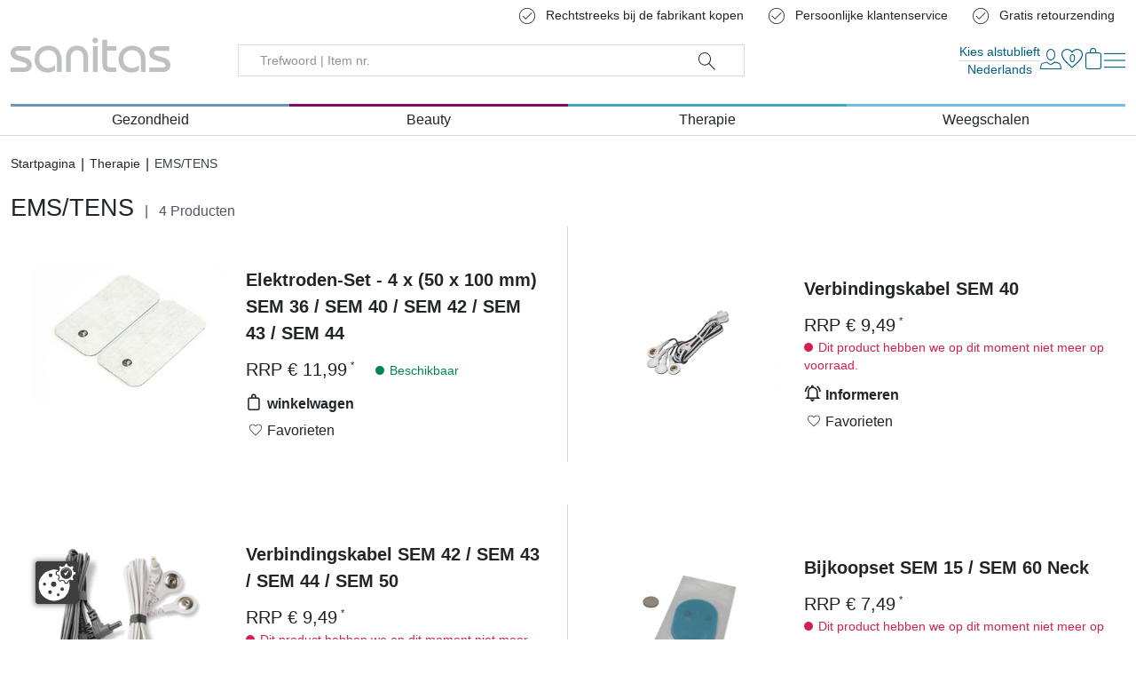

--- FILE ---
content_type: text/html; charset=utf-8
request_url: https://shop.sanitas-online.de/nl/ems-tens/
body_size: 28792
content:

<!doctype html>
<html lang="nl" data-site-default-country="DE" class="no-js" prefix="og: http://ogp.me/ns#">
    <head>
        <meta charset="utf-8">
        <meta http-equiv="x-ua-compatible" content="ie=edge">

        

        








<script>
    var Hatraco = Hatraco || {};
    Hatraco = Object.assign({}, Hatraco, {
        ccm19Active: true,
        revision: '7ba834dec96a5f8c8427e62bb82be558c94efda5',
        environment: 'LIVE',
        env: 'LIVE',
        publicApi: {
            'countries': "/api/v2/countries/",
        },
        categoryJsonTreeUrl: "/nl/category-json-tree",
        pageJsonTreeUrl: "/nl/page-json-tree",
        customPageJsonTreeUrl: "/nl/custom-page-json-tree",
        metaNaviJsonTreeUrl: "/nl/help-page-json-tree",
        wishlistJsonTreeUrl: "/nl/wishlist-json-tree",
        
            myAccountJsonTreeUrl: "/nl/my-account-json-tree",
        
        checkoutJsonTreeUrl: "/nl/checkout-json-tree",
        recentlistUrl: "/recentlist/json/",
        fetchStockForProductsUrl: "/nl/webservices/update-views/pim/stock/",
        thirdPartyConsentUrl: "/nl/webservices/gdpr/third_party_consent/",
        
            newsletterSubscriptionUrl: "/newsletter/",
        

        
            
            trackingUrl: "/tracking/",
        

        storelocatorLibrary: "https://maps.googleapis.com/maps/api/js",

        siteId: 3,
        multisite: true,
        frontendUpdaterUrl: "/nl/webservices/update-views/update-frontend/",

        productstates: {
            in_basket: {
                initial: "You already have 1 item in your cart",
                numItems: 0,
            },
            in_wishlist: {},
            in_comparison: {},
        },

        viewInfo: {
            type: "catalog",
            
            
                category: {
                    category_id: 32,
                    root_category_id: 88,
                    base_slug: "ems-tens",
                    url: "/nl/ems-tens/",
                    level: 2,
                    headline: "EMS/TENS",
                    name: "EMS/TENS",
                    title: "EMS/TENS", // headline or name
                    
                        productsOnPage: [
                            
                                {
                                    id: 59,
                                    sku: "66121",
                                    ean: "4211125661212",
                                    hpn: "None",
                                    slug: "elektroden-set-4-x-50-x-100-mm-sem-36-sem-40-sem-42-sem-43-sem-44-1",
                                    base_slug: "electrode-set-4-x-50-x-100-mm-sem-36-sem-40-sem-42-sem-43-sem-44",
                                    title: "Elektroden\u002DSet \u002D 4 x (50 x 100 mm) SEM 36 / SEM 40 / SEM 42 / SEM 43 / SEM 44",
                                    subtitle: "",
                                    extra_title: "Elektroden\u002DSet \u002D 4 x (50 x 100 mm) SEM 36 / SEM 40 / SEM 42 / SEM 43 / SEM 44",
                                    extra_subtitle: "",
                                    url: "/nl/p/elektroden-set-4-x-50-x-100-mm-sem-36-sem-40-sem-42-sem-43-sem-44-1/",
                                    price: "11.99",
                                    sale_price: "11.99",
                                    special_price: "None",
                                    special_price_valid_from: 'None',
                                    special_price_valid_to: 'None',
                                    main_category: {
                                        translated_recursive_name: 'Therapie \u003E EMS/TENS \u003E Toebehoren EMS/TENS\u002Dapparaten'
                                    },
                                },
                            
                                {
                                    id: 94,
                                    sku: "162516",
                                    ean: "4056461625166",
                                    hpn: "None",
                                    slug: "verbindingskabel-sem-40",
                                    base_slug: "connection-cable-sem-40-tens-ems",
                                    title: "Verbindingskabel SEM 40",
                                    subtitle: "",
                                    extra_title: "Verbindingskabel SEM 40",
                                    extra_subtitle: "",
                                    url: "/nl/p/verbindingskabel-sem-40/",
                                    price: "9.49",
                                    sale_price: "9.49",
                                    special_price: "None",
                                    special_price_valid_from: 'None',
                                    special_price_valid_to: 'None',
                                    main_category: {
                                        translated_recursive_name: 'Therapie \u003E EMS/TENS \u003E Toebehoren EMS/TENS\u002Dapparaten'
                                    },
                                },
                            
                                {
                                    id: 58,
                                    sku: "162670",
                                    ean: "4056461626705",
                                    hpn: "None",
                                    slug: "verbindingskabel-sem-42-sem-43-sem-44-sem-50",
                                    base_slug: "connection-cable-sem-42-sem-43-sem-44-sem-50",
                                    title: "Verbindingskabel SEM 42 / SEM 43 / SEM 44 / SEM 50",
                                    subtitle: "",
                                    extra_title: "Verbindingskabel SEM 42 / SEM 43 / SEM 44 / SEM 50",
                                    extra_subtitle: "",
                                    url: "/nl/p/verbindingskabel-sem-42-sem-43-sem-44-sem-50/",
                                    price: "9.49",
                                    sale_price: "9.49",
                                    special_price: "None",
                                    special_price_valid_from: 'None',
                                    special_price_valid_to: 'None',
                                    main_category: {
                                        translated_recursive_name: 'Therapie \u003E EMS/TENS \u003E Toebehoren EMS/TENS\u002Dapparaten'
                                    },
                                },
                            
                                {
                                    id: 148,
                                    sku: "64727",
                                    ean: "4211125647278",
                                    hpn: "None",
                                    slug: "bijkoopset-sem-15-sem-60-neck",
                                    base_slug: "replacement-set-sem-15-sem-60-neck",
                                    title: "Bijkoopset SEM 15 / SEM 60 Neck",
                                    subtitle: "",
                                    extra_title: "Bijkoopset SEM 15 / SEM 60 Neck",
                                    extra_subtitle: "",
                                    url: "/nl/p/bijkoopset-sem-15-sem-60-neck/",
                                    price: "7.49",
                                    sale_price: "7.49",
                                    special_price: "None",
                                    special_price_valid_from: 'None',
                                    special_price_valid_to: 'None',
                                    main_category: {
                                        translated_recursive_name: 'Therapie \u003E EMS/TENS \u003E Toebehoren EMS/TENS\u002Dapparaten'
                                    },
                                },
                            
                        ],
                    
                },
            
            
        },
        ss360Config: {
            language: 'nl',  // search interface language, available options: 'en', 'de', 'fr', 'nl', 'pl', 'it', 'es', 'mx', 'tr', 'pt'
            
            results: {
                resultTemplate: {
                    template: `




    {{#content}}
    <div class="c-sitesearch-result">
        {{#image}}
        <div class="c-sitesearch-result__image">
            <a href="{{ link }}" title="{{ name }}">
                <img src="{{ image }}" alt="{{ name }}" title="{{ name }}" loading="lazy">
            </a>
        </div>
        {{/image}}
        <div class="c-sitesearch-result__content">
            <div class="c-sitesearch-result__name">
                <a href="{{ link }}" title="{{ name }}">
                    <h2>{{name}}</h2>
                </a>
            </div>
            {{{content}}}
        </div>
        <div class="c-sitesearch-result__cta">
            <a class="c-button c-button--go-to-idp" href="{{ link }}" title="{{ name }}">
                Show more
            </a>
        </div>
    </div>
    {{/content}}

    {{!#content}}
    <div class="c-product c-product--sitesearch" data-product-item data-product-slug="{{dataPointHash.template_slug[0]}}" data-product-sku="{{identifier}}" data-selector="product">
        
            
                <div class="c-product__image">
                    
                        <div class="c-product-image" data-selector="product-image" data-template-type="catalog">
                            <div class="c-product-image__images c-product__main-image" data-product-main-image-wrap="">
                                <a class="c-product-image__image" href="{{ link }}" title="{{ name }}">
                                    <picture>
                                        <img src="{{ image }}" data-product-main-image="" class="catalog" width="300" height="300" alt="{{ name }}"
                                             title="{{ name }}" data-zoom-image="{{ image }}" loading="lazy">
                                    </picture>
                                </a>
                            </div>
                        </div>
                    
                </div>
            

            
                {{#dataPointHash.template_product_flags[0]}}
<div class="c-product__flags">{{{dataPointHash.template_product_flags[0]}}}</div>
{{/dataPointHash.template_product_flags[0]}}
            

            <div class="c-product__infos" data-product-infos="">
                
                    
                        <div class="c-product-name c-product-name--catalog" data-selector="product-name">
                            <a class="c-product-name__anchor" href="{{ link }}" data-selector="product-name-anchor">
                                
                                    <h3 class="c-product-name__title c-product-name__title--level3">
                                        {{ dataPointHash.template_title[0] }}
                                    </h3>
                                    {{#dataPointHash.template_subtitle[0]}}
                                    <span class="c-product-name__subtitle">
                                        {{dataPointHash.template_subtitle[0]}}
                                    </span>
                                    {{/dataPointHash.template_subtitle[0]}}
                                
                            </a>
                        </div>
                    

                    

                    
                        {{#dataPointHash.template_display_price[0]}}
                        <div class="c-product__price">
                            <div class="c-product-pricing" data-selector="product-pricing" data-pricing-ajax>
                                
                                    <span class="c-product-pricing__loader"><svg class="c-icon c-icon--price-loader"><use xlink:href="#svg--price-loader" /></svg></span>
                                    <span style="display: none;" class="c-product-pricing__price c-product-pricing__price--old" data-label="RRP" data-vat-footnote-symbol="*"></span>
                                    <span style="display: none;" class="c-product-pricing__price c-product-pricing__price--special" data-label="Purchase price" data-vat-footnote-symbol="*"></span>

                                    <span style="display: none;" class="c-product-pricing__price c-product-pricing__price--normal" data-label="RRP" data-vat-footnote-symbol="*"></span>

                                    <span class="c-product-pricing__base-price" style="display: none;" data-vat-footnote-symbol="*"></span>
                                    
                                
                            </div>
                        </div>
                        {{/dataPointHash.template_display_price[0]}}
                    

                    
                        
                            {{#dataPointHash.template_energy_efficiency[0]}}
                                {{{dataPointHash.template_energy_efficiency[0]}}}
                            {{/dataPointHash.template_energy_efficiency[0]}}
                        
                    

                    
                        {{#hasVariants}}
                        <div class="c-product__variants">
                            <div class="c-variation-indicator c-variation-indicator--sitesearch">
                                <div class="c-variation-indicator__item">
                                    <a href="{{link}}" title="{{name}}">
                                        +<span>{{variantsLength}} {{variantsCountLabel}}</span>
                                    </a>
                                </div>
                            </div>
                            
                        </div>
                        {{/hasVariants}}
                    
                
            </div>


            
                <div class="c-product__ctas">
                    
                        <a class="c-button c-button--go-to-idp" href="{{ link }}" title="{{ name }}">
                            Ga naar product
                        </a>
                    
                </div>
            

        
    </div>
    {{/content}}
`,
                }
            }
        },

        
        

        toolbarEditMode: false,

        currencyCode: "EUR",
        currencySymbol: "€",
        debug: false,
        protocol: 'https://',
        tracking : "true",
        doNotTrack : "",
        domain: "shop.sanitas-online.de",
        csrf_cookie_domain: "None",
        csrf_cookie_name: "csrftoken_sanitas_live",
        csrf_header_name: "HTTP_X_CSRFTOKEN",
        mainDomain: 'shop.sanitas-online.de',
        currentUrl: "/nl/ems-tens/",
        path: "/nl/ems-tens/",
        cms_page_reverse_id: '',
        gdpr_notice_content: "",
        gdprPostUrl: "/nl/webservices/gdpr/confirm/",
        confirmThirdPartyPostUrl: "/nl/webservices/gdpr/confirm_third_party/",
        mediaUrl: "https://shop.sanitas-online.de/media/",
        staticUrl: "/static/",
        mandator: "sanitas",
        basketUrl: "/basket/",
        addToBasketSuccessLayout: "detailed",
        addToWishlistSuccessLayout: "detailed",
        
        homeUrl: "/nl/",

        
        
        
        wishlistUrl: '/wishlist/',
        wishlistAjaxAddUrl: '/wishlist/add/ajax/',
        wishlistAjaxRemoveUrl: '/wishlist/remove/ajax',

        
        
            comparisonAjaxAddUrl: '/comparison/add/ajax/',
            comparisonMaxItems: 0,
        
        
        
            comparisonAjaxRemoveUrl: '/comparison/remove/ajax/',
        

        addressBookListUrl: "/accounts/addresses/",
        addressBookCreateUrl: "/accounts/address/create",

        basketAjaxAddUrl: "/basket/add/ajax/",
        basketPreviewUrl: "/basket/preview/?next=/nl/ems-tens/",
        basketCheckoutPreviewUrl: "/basket/checkout-preview/?next=/nl/ems-tens/",

        basketUpdateAjaxUrl: "/basket/preview/?next=/nl/ems-tens/",
        

        
        

        filterForm: 'false',
        
        restockNotifiyUrl: '/restocknotifier/',
        userLoggedIn: false,
        

        userCountry: "your country",
        cfcid: "None",
        cfc: "None",

        

        showcaseAjaxUrl: '/nl/djcms/cms-content/REVERSE_ID/showcase_nextgen/',
        footnoteAjaxUrl: "/footnote/",
        pluginOptionsJsonUrl: "/nl/djcms/pluginoptions-json",

        getDiscountUrl: "/discount/get-discount/",
        
        
            findItemDiscountUrl: "/discount/find-item-discount/ems-tens/",
        
        ajaxMessagesUrl: "/nl/webservices/ajax_messages/",

        shopInfos: {
            businessHours: {
                1: 'Ma – Do: 8:00 – 18:00 uur',
                2: 'VR: 8:00 – 17:00 uur',
                3: 'ZA: 10:00 - 14:00 uur',
            },
            servicePhone: '+49 40 22 63 07 076',
        },
        couponForNewsletter: false,

        i18n: {
            startpage: "Startpagina",
            goToStartpage: "Ga naar startpagina",
            languages: ['en', 'de', 'fr', 'it', 'nl', 'bg', 'da', 'fi', 'hr', 'lt', 'nb', 'pl', 'pt', 'ro', 'sv', 'sk', 'sl', 'cs', 'hu', 'el'],
            language: 'nl',

            anErrorHasAccuredMsg: "An error has occured.",
            hintMsg: "Hint",
            deleteYourCookiesAndReload: "Please try again and delete your cookies before.",
            resourceNotFound: "The resource or item you have been looking for could not be found.",
            pleaseTryAgainLater: "Please try again later.",
            success: "Succes",
            wishlist: "Favorieten",
            vat: "incl. BTW en plus Verzendkosten",
            
            addToWishlist: "Toevoegen aan favorieten",
            logInForWishlist: 'Gelieve <a id="login-for-wishlist" href="/accounts/login/">aanmelden</a> eerst om de favorieten te gebruiken.',
            addToCart: "winkelwagen",
            addToCartSuccess: "Product has successfully been added to your basket.",
            addToWishlistSuccess: "Het product werd met succes aan uw winkelmandje toegevoegd.",
            share: "Share",
            save: "Opslaan",
            basketLinkLabel: "Ga naar het winkelmandje",
            wishlistLinkLabel: "Naar favorieten",
            wishlistSuccessMessage: "The item has successfully been added to your favourites.",
            alreadyInWishlist: "This item is already in your favourites.",
            comparison: "Vergelijkende lijst",
            addToComparisonSuccess: "Het product is toegevoegd aan uw vergelijkingslijst.",
            alreadyInComparison: "Dit item staat al in je vergelijkingslijst.",
            itemSingular: "Item",
            itemPlural: "Producten",
            pieceSingular: "stuks",
            piecePlural: "stuks",
            myComparisonList: "Mijn vergelijkingslijst",
            viewItem: "Bekijk product",
            close: "Sluiten",
            back: "Terug",
            was: "Was",
            activate: "Activate",
            bad: "Bad",
            poor: "Poor",
            average: "Average",
            good: "Good",
            excellent: "Excellent",
            browseShop: "Browse shop",
            discoverBrand: "Discover brand",
            discoverAll: "Discover all",
            showAll: "Alles weergeven",
            showSelection: "Show selection",
            filterLoadingMsg: "Updating view. Even geduld aub...",
            cartPreviewLoadingMsg: "Updating cart. Please wait...",
            showFilter: "Show filter",
            hideFilter: "Verbergen de filter",
            showMoreFilters: "Show more filters",
            showLessFilters: "Show less filters",
            expand: "... Uitvouwen",
            collapse: "... Collapse",
            gdprToggleSuccess: "Uw instellingen zijn succesvol opgeslagen.",
            gdprToggleError: "Uw instellingen kunnen niet worden opgeslagen. Probeer het opnieuw.",
            updatingView: "Weergave bijwerken",
            pleaseWait: "Please wait",
            oneMomentPlease: "One moment please",
            next: "Volgende",
            permalinkCopiedSuccessfully: "Link successfully copied to clipboard.",
            permalinkCopy: "Copy with ctrl/cmd + c",
            day: "dag",
            days: "days",
            hour: "uur",
            hours: "hours",
            minute: "minuur",
            minutes: "minutes",
            second: "seconde",
            seconds: "seconds",
            categories: "Product type",
            recentlyViewed: "Recent bekeken",
            help: "Help",

            entireConfiguration: "Entire configuration", //Gesamtkonfiguration
            optional: "Optional",
            without: "Zonder",
            afterCashback: "after Cashback",
            newsletterTitle: ``,
            end: 0
        },
        maxItemQuantityInCart: 18,

        showcase: {},

        moduleOpts: {
            productPrice: {
    "default": {
        "show_small": true,
        "show_discount_percentage": false,
        "hide_vatinfo": true,
        "show_extra_info": false,
        "show_not_discountable_info": false,
        "show_asterisk": true,
        "hide_shipcost_groups": true,
        "show_for_business_product": false,
        "hide_vatinfo_for_business_product": true,
        "show_business_product_rrp": false,
        "show_scale_price": false,
        "show_scale_price_from_label": false,
        "show_cheapest_scale_price_initial": false,
        "show_most_expensive_scale_price_initial": true
    },
    "catalog": {
        "modifier": "catalog",
        "show_cheapest_scale_price_initial": true,
        "show_scale_price_from_label": true
    },
    "preview": {
        "modifier": "preview",
        "show_small": false,
        "hide_vatinfo": false,
        "show_asterisk": false
    },
    "detail": {
        "modifier": "detail",
        "show_small": false,
        "hide_vatinfo": false,
        "show_asterisk": false,
        "show_scale_price": true
    },
    "showcase": {
        "modifier": "showcase",
        "show_cheapest_scale_price_initial": true,
        "show_scale_price_from_label": true
    },
    "showcase_custom": {
        "modifier": "showcase"
    },
    "xseller": {
        "modifier": "xseller"
    },
    "replacements": {
        "modifier": "replacements"
    },
    "imagemap": {
        "modifier": "imagemap"
    },
    "accessory_product": {
        "modifier": "accessory-product"
    },
    "comparison": {
        "modifier": "comparison"
    }
},
            productGallery: {
    "default": {
        "use_simple_image": true,
        "imageset_limit": null,
        "imageset_sort_tags": [],
        "imageset_tags": [
            "uebersicht"
        ],
        "change_image_on_hover": false,
        "anchor": true,
        "zoom": false,
        "inner_zoom": false,
        "inner_zoom_custom_position": false,
        "inner_zoom_default_zoom_factor": 2.5,
        "inner_zoom_min_zoom_factor": 1.5,
        "inner_zoom_max_zoom_factor": 4,
        "inner_zoom_factor_controls": false,
        "inner_zoom_show_zoomlevel": false,
        "inner_zoom_mousewheelzoom": false,
        "slideshow": false,
        "slideshow_speed": 500,
        "slideshow_infinite": false,
        "slideshow_autoplay": false,
        "slideshow_autoplay_speed": 3000,
        "slideshow_vertical": false,
        "slideshow_fade": false,
        "slideshow_dots": true,
        "slideshow_dots_clickable": false,
        "slideshow_scrollbar": false,
        "slideshow_arrows": true,
        "slideshow_responsive_options": {},
        "thumbnails": false,
        "thumbnails_slideshow": false,
        "thumbnails_slideshow_speed": 500,
        "thumbnails_slideshow_items": {
            "0": 3,
            "480": 3,
            "720": 3,
            "1024": 3,
            "1366": 4
        },
        "thumbnails_slideshow_space_between": 0,
        "thumbnails_slideshow_dots": false,
        "thumbnails_slideshow_infinite": false,
        "thumbnails_slideshow_vertical": false,
        "thumbnails_slideshow_dots_append_to_gallery": false,
        "thumbnails_slideshow_arrows_append_to_gallery": false,
        "wait_for_image_load": false,
        "videos": false,
        "video_attr": "youtube-video",
        "video_label": "",
        "video_position": null
    },
    "catalog": {
        "modifier": "catalog"
    },
    "preview": {
        "modifier": "preview",
        "use_simple_image": false,
        "slideshow": true
    },
    "detail": {
        "modifier": "detail",
        "use_simple_image": false,
        "slideshow": true,
        "zoom": true,
        "slideshow_speed": 1000,
        "slideshow_autoplay": true,
        "slideshow_autoplay_speed": 5000,
        "slideshow_fade": true,
        "videos": true,
        "imageset_tags": [
            "headergrafik"
        ]
    },
    "showcase": {
        "modifier": "showcase"
    },
    "wishlist": {
        "modifier": "wishlist"
    },
    "comparison": {
        "modifier": "comparison"
    },
    "xseller": {
        "modifier": "cart"
    },
    "cart": {
        "modifier": "cart"
    },
    "order": {
        "modifier": "order",
        "anchor": false
    },
    "addtocart": {
        "modifier": "addtocart"
    }
},
        },
        end: 0
    });
</script>

        <link rel="preload" href="/static/js/main.js?7ba834dec96a5f8c8427e62bb82be558c94efda5" as="script">
        <link rel="preload" href="/static/js/main.vendor.js?7ba834dec96a5f8c8427e62bb82be558c94efda5" as="script">
        
        

<title>EMS/TENS | Sanitas Onlineshop</title>
<meta name="description" content="Order securely and comfortably EMS/TENS in the Sanitas Onlineshop Ersatzteile. Enjoy the wide range ✓ best quality ✓ directly from the manufacturer ✓ - Sanitas Onlineshop">
<meta name="keywords" lang="nl" content="EMS/TENS  Sanitas Onlineshop">

<meta name="twitter:card" content="summary">
<meta property="og:title" content="EMS/TENS | Sanitas Onlineshop">
<meta property="og:description" content="Order securely and comfortably EMS/TENS in the Sanitas Onlineshop Ersatzteile. Enjoy the wide range ✓ best quality ✓ directly from the manufacturer ✓ - Sanitas Onlineshop">
<meta property="og:url" content="shop.sanitas-online.de/nl/ems-tens/">
<meta property="og:site_name" content="Sanitas Onlineshop">
<meta property="og:type" content="website">





        <script type="application/ld+json">{"@context": "http://schema.org/", "@type": "Corporation", "url": "https://shop.sanitas-online.de/nl/", "name": "Sanitas Onlineshop Ersatzteile", "email": "shop@sanitas-online.de", "telephone": "+49 40 22 63 07 076", "logo": "https://shop.sanitas-online.de/static/gfx/logo_meta_sanitas.svg"}</script><script type="application/ld+json">{"@context": "http://schema.org/", "@type": "BreadcrumbList", "itemListElement": [{"@type": "ListItem", "position": 1, "item": {"@id": "https://shop.sanitas-online.de/nl/therapie/", "name": "Therapie"}}, {"@type": "ListItem", "position": 2, "item": {"@id": "https://shop.sanitas-online.de/nl/ems-tens/", "name": "EMS/TENS"}}]}</script>
        
    <link hreflang="de-DE" href="https://sanitas-online.de/de/ems-tens/" rel="alternate">
    <link hreflang="en-DE" href="https://sanitas-online.de/en/ems-tens/" rel="alternate">
    <link hreflang="fr-DE" href="https://sanitas-online.de/fr/ems-tens/" rel="alternate">
    <link hreflang="it-DE" href="https://sanitas-online.de/it/ems-tens/" rel="alternate">
    <link hreflang="es-ES" href="https://vitalcontrol.es/es/ems-tens/" rel="alternate">
    <link hreflang="en-DE" href="https://shop.sanitas-online.de/en/ems-tens/" rel="alternate">
    <link hreflang="de-DE" href="https://shop.sanitas-online.de/de/ems-tens/" rel="alternate">
    <link hreflang="fr-DE" href="https://shop.sanitas-online.de/fr/ems-tens/" rel="alternate">
    <link hreflang="it-DE" href="https://shop.sanitas-online.de/it/ems-tens/" rel="alternate">
    <link hreflang="nl-DE" href="https://shop.sanitas-online.de/nl/ems-tens/" rel="alternate">
    <link hreflang="bg-DE" href="https://shop.sanitas-online.de/bg/ems-tens/" rel="alternate">
    <link hreflang="da-DE" href="https://shop.sanitas-online.de/da/ems-tens/" rel="alternate">
    <link hreflang="fi-DE" href="https://shop.sanitas-online.de/fi/ems-tens/" rel="alternate">
    <link hreflang="hr-DE" href="https://shop.sanitas-online.de/hr/ems-tens/" rel="alternate">
    <link hreflang="lt-DE" href="https://shop.sanitas-online.de/lt/ems-tens/" rel="alternate">
    <link hreflang="nb-DE" href="https://shop.sanitas-online.de/nb/ems-tens/" rel="alternate">
    <link hreflang="pl-DE" href="https://shop.sanitas-online.de/pl/ems-tens/" rel="alternate">
    <link hreflang="pt-DE" href="https://shop.sanitas-online.de/pt/ems-tens/" rel="alternate">
    <link hreflang="ro-DE" href="https://shop.sanitas-online.de/ro/ems-tens/" rel="alternate">
    <link hreflang="sv-DE" href="https://shop.sanitas-online.de/sv/ems-tens/" rel="alternate">
    <link hreflang="sk-DE" href="https://shop.sanitas-online.de/sk/ems-tens/" rel="alternate">
    <link hreflang="sl-DE" href="https://shop.sanitas-online.de/sl/ems-tens/" rel="alternate">
    <link hreflang="cs-DE" href="https://shop.sanitas-online.de/cs/ems-tens/" rel="alternate">
    <link hreflang="hu-DE" href="https://shop.sanitas-online.de/hu/ems-tens/" rel="alternate">
    <link hreflang="el-DE" href="https://shop.sanitas-online.de/el/ems-tens/" rel="alternate">

    <link rel="alternate" href="https://sanitas-online.de/en/ems-tens/" hreflang="x-default">

    <link rel="canonical" href="https://shop.sanitas-online.de/nl/ems-tens/">
        <meta name="robots" content="index,follow">
        <meta name="viewport" content="width=device-width, initial-scale=1">

        
            <script src="https://ccm19.hatraco.net/91mcc/app.js?apiKey=a4088451f8ca7b47763fa143a08c8ece688bfc5e5538d0a6&amp;domain=b2248f4" referrerpolicy="origin"></script>
        
        
            
<script>var dataLayer = dataLayer || [{}];</script><link rel="preconnect" href="//www.googletagmanager.com"><link rel="preconnect" href="//www.google-analytics.com"><script>
            function gtag() {
                dataLayer.push(arguments);
            }

            if(!window.CCM) {
                gtag('consent', 'default', {
                    'ad_user_data': 'denied',
                    'ad_personalization': 'denied',
                    'ad_storage': 'denied',
                    'analytics_storage': 'denied',
                    'wait_for_update': 500,
                });
            }

            window.addEventListener('load', function () {
                fetch('/tracking/datalayer/')
                    .then(response => {
                        if (!response.ok) throw new Error('Network response was not ok');
                        return response.json();
                    })
                    .then(data => {
                        for (var i = 0; i < data.length; i++) {
                            dataLayer.push(data[i]);
                        }
                    })
                    .catch(error => {
                        console.error('Fetch error:', error);
                    });


                
                    dataLayer.push({'event': 'pageType', 'pageType': 'category'})
                    dataLayer.push({
                        'event': "view_item_list",
                        "item_list_id": "ems-tens",
                        "item_list_name": "Therapie > EMS/TENS",
                        "items": [
                            {
                                'product_id': 59,
                                'product_ean': "4211125661212",
                                'item_id': "66121",
                                'item_name': "Elektroden-Set - 4 x (50 x 100 mm) SEM 36 / SEM 40 / SEM 42 / SEM 43 / SEM 44",
                                
                                
                                    'item_category': "Therapie",
                                
                                    'item_category2': "Therapie > EMS/TENS",
                                
                                    'item_category3': "Therapie > EMS/TENS > Toebehoren EMS/TENS-apparaten",
                                
                                "item_list_id": "ems-tens",
                                "item_list_name": "Therapie > EMS/TENS",
                                
                                    'price': 11.99,
                                
                                
                                'quantity': 1
                            },{
                                'product_id': 94,
                                'product_ean': "4056461625166",
                                'item_id': "162516",
                                'item_name': "Verbindingskabel SEM 40",
                                
                                
                                    'item_category': "Therapie",
                                
                                    'item_category2': "Therapie > EMS/TENS",
                                
                                    'item_category3': "Therapie > EMS/TENS > Toebehoren EMS/TENS-apparaten",
                                
                                "item_list_id": "ems-tens",
                                "item_list_name": "Therapie > EMS/TENS",
                                
                                    'price': 9.49,
                                
                                
                                'quantity': 1
                            },{
                                'product_id': 58,
                                'product_ean': "4056461626705",
                                'item_id': "162670",
                                'item_name': "Verbindingskabel SEM 42 / SEM 43 / SEM 44 / SEM 50",
                                
                                
                                    'item_category': "Therapie",
                                
                                    'item_category2': "Therapie > EMS/TENS",
                                
                                    'item_category3': "Therapie > EMS/TENS > Toebehoren EMS/TENS-apparaten",
                                
                                "item_list_id": "ems-tens",
                                "item_list_name": "Therapie > EMS/TENS",
                                
                                    'price': 9.49,
                                
                                
                                'quantity': 1
                            },{
                                'product_id': 148,
                                'product_ean': "4211125647278",
                                'item_id': "64727",
                                'item_name': "Bijkoopset SEM 15 / SEM 60 Neck",
                                
                                
                                    'item_category': "Therapie",
                                
                                    'item_category2': "Therapie > EMS/TENS",
                                
                                    'item_category3': "Therapie > EMS/TENS > Toebehoren EMS/TENS-apparaten",
                                
                                "item_list_id": "ems-tens",
                                "item_list_name": "Therapie > EMS/TENS",
                                
                                    'price': 7.49,
                                
                                
                                'quantity': 1
                            },
                        ],
                    });
                

                




            })
        </script><script>
                (function (w, d, s, l, i) {
                    w[l] = w[l] || [];
                    w[l].push({
                        'gtm.start':
                            new Date().getTime(), event: 'gtm.js'
                    });
                    var f = d.getElementsByTagName(s)[0],
                        j = d.createElement(s), dl = l != 'dataLayer' ? '&l=' + l : '';
                    j.async = true;
                    j.src =
                        '//www.googletagmanager.com/gtm.js?id=' + i + dl;
                    f.parentNode.insertBefore(j, f);
                })(window, document, 'script', 'dataLayer', 'GTM-K94HZR8');
            </script>

            


        

        <!-- Favicons -->

    
        <link rel="mask-icon" type="image/svg+xml" href="/safari-pinned-tab.svg" color="#c0c0c0">
        <link rel="apple-touch-icon" sizes="180x180" href="/apple-touch-icon.png">
        <link rel="icon" type="image/png" sizes="16x16" href="/favicon-16x16.png">
        <link rel="icon" type="image/png" sizes="32x32" href="/favicon-32x32.png">
        <link rel="icon" type="image/png" sizes="96x96" href="/favicon-96x96.png">
        <link rel="icon" type="image/png" sizes="180x180" href="/favicon-180x180.png">
        <link rel="icon" type="image/png" sizes="192x192" href="/android-chrome-192x192.png">
        <link rel="icon" type="image/png" sizes="512x512" href="/android-chrome-512x512.png">
        <link rel="icon" type="image/svg+xml" sizes="any" href="/favicon.svg">
        <link rel="shortcut icon" sizes="48x48" href="/favicon.ico">
        <link rel="manifest" href="/manifest.json">
    
        <meta name="application-name" content="Sanitas">
        <meta name="apple-mobile-web-app-title" content="Sanitas">
        <meta name="theme-color" content="#7796ac">
<!-- // Favicons -->

        
        
        
    
    
        
        
    

        <link rel="stylesheet" href="/static/js/main.bundle.css?7ba834dec96a5f8c8427e62bb82be558c94efda5">
        <link rel="stylesheet" href="/static/css/main.vendor.css?7ba834dec96a5f8c8427e62bb82be558c94efda5" media="print" onload="this.media='all'" data-vendor-css>
        <link rel="stylesheet" href="/static/css/main.css?7ba834dec96a5f8c8427e62bb82be558c94efda5">

        
    <link rel="stylesheet" href="/static/css/partials.product.css?7ba834dec96a5f8c8427e62bb82be558c94efda5">


        <link rel="stylesheet" href="/static/css/partials.showcase.css?7ba834dec96a5f8c8427e62bb82be558c94efda5">
    

        <link rel="stylesheet" href="/static/css/partials.catalog.css?7ba834dec96a5f8c8427e62bb82be558c94efda5">
    


        

        
        
    
    </head>

    
    <body class="
    
    catalog-is-matrix
     t-therapy t-ems-tens
    
    
 t-catalog">
        
            <nav id="a11y-skip-links" class="a11y-skip-links" data-skip-links aria-label="Skip Links">
                
    
    
                    <a class="c-button a11y-skip-links__button a11y-skip-links__button--main" href="#id-main">Overslaan en naar de inhoud gaan</a>
                    
                        <a class="c-button a11y-skip-links__button a11y-skip-links__button--search" href="#id-search">Skip to search</a>
                    
                    <a class="c-button a11y-skip-links__button a11y-skip-links__button--footer" href="#id-footer">Naar voettekst</a>
                

            </nav>
        

        

        



    
        <noscript>
            <iframe src="//www.googletagmanager.com/ns.html?id=GTM-K94HZR8" height="0" width="0" style="display:none;visibility:hidden"></iframe>
        </noscript>
    



        <div style="display: none;">
            <svg><defs/><symbol id="svg--account" viewBox="0 0 595.28 595.28"><path d="M146.34,595.28c-29.99-.19-54.56-9.21-73.06-26.82-18.84-17.94-28.39-42.44-28.39-72.84,0-12.34,.41-24.57,1.23-36.34,.82-11.9,2.49-24.9,4.96-38.63,2.48-13.84,5.67-26.85,9.45-38.68,3.88-12.11,9.15-24.07,15.67-35.54,6.68-11.75,14.49-21.93,23.21-30.27,8.98-8.6,20.02-15.52,32.82-20.59,12.76-5.06,26.98-7.62,42.24-7.62,3.95,0,8.52,1.49,20.21,9.11,7.6,4.95,16.2,10.49,25.55,16.46,8.72,5.57,20.4,10.74,34.72,15.37,14.12,4.57,28.48,6.89,42.68,6.89s28.54-2.31,42.68-6.88c14.34-4.64,26.02-9.81,34.72-15.37,9.44-6.03,18.04-11.57,25.55-16.46,11.69-7.62,16.26-9.11,20.21-9.11,15.26,0,29.48,2.56,42.25,7.62,12.8,5.07,23.84,12,32.82,20.59,8.73,8.36,16.54,18.54,23.21,30.27,6.53,11.49,11.8,23.45,15.67,35.54,3.79,11.85,6.97,24.86,9.45,38.68,2.46,13.74,4.13,26.74,4.96,38.64,.82,11.8,1.23,24.02,1.23,36.33,0,30.39-9.55,54.9-28.39,72.84-18.69,17.79-43.59,26.82-74.01,26.82H146.34Zm25.25-286.19c-11.48,.3-22.11,2.35-31.58,6.1-10.25,4.06-19,9.51-26.01,16.22-7.25,6.94-13.79,15.51-19.45,25.46-5.81,10.23-10.49,20.84-13.92,31.55-3.51,10.98-6.47,23.09-8.78,35.98-2.32,12.95-3.9,25.19-4.68,36.36-.78,11.29-1.18,23.02-1.18,34.88,0,24.73,7.14,43.56,21.84,57.56,14.84,14.13,34.29,21,59.47,21H447.97c25.17,0,44.62-6.87,59.46-21,14.7-13.99,21.84-32.81,21.84-57.55,0-11.86-.4-23.59-1.18-34.88-.78-11.16-2.35-23.4-4.68-36.36-2.31-12.88-5.27-24.98-8.78-35.98-3.43-10.73-8.11-21.34-13.92-31.55-5.65-9.95-12.19-18.51-19.45-25.45-7.01-6.7-15.76-12.16-26.01-16.22-9.5-3.76-20.13-5.81-31.6-6.1l-1.9-.05-1.68,.88c-1.99,1.04-4.68,2.66-7.98,4.82-7.73,5.03-16.38,10.61-25.71,16.56-10.22,6.53-23.54,12.48-39.59,17.66-16.22,5.25-32.76,7.91-49.17,7.91s-32.95-2.66-49.18-7.91c-16.04-5.19-29.36-11.13-39.59-17.66-9.18-5.86-17.83-11.44-25.71-16.57-4.02-2.61-6.54-4.05-7.96-4.8l-1.7-.9-1.92,.05Z"/><path d="M297.64,285.31c-78.66,0-142.66-63.99-142.66-142.65S218.98,0,297.64,0s142.65,63.99,142.65,142.65-63.99,142.65-142.65,142.65Zm0-262.23c-31.94,0-61.97,12.44-84.56,35.02-22.59,22.58-35.02,52.61-35.02,84.56s12.44,61.97,35.02,84.55c22.58,22.58,52.61,35.02,84.56,35.02s61.97-12.44,84.56-35.02c22.58-22.59,35.02-52.62,35.02-84.56s-12.44-61.97-35.02-84.56c-22.59-22.58-52.62-35.02-84.56-35.02Z"/></symbol><symbol id="svg--arrow-down" viewBox="0 0 595.28 595.28"><polygon points="575.72 139.04 297.64 417.12 19.55 139.04 0 158.6 297.64 456.23 595.28 158.6 575.72 139.04"/></symbol><symbol id="svg--arrow-right" viewBox="0 0 595.28 595.28"><polygon points="139.04 19.56 417.12 297.64 139.04 575.72 158.6 595.28 456.23 297.64 158.6 0 139.04 19.56"/></symbol><symbol id="svg--check" viewBox="0 0 595.28 595.28"><polygon points="576.86 77.4 175.49 478.77 18.42 321.7 -1.13 341.25 175.49 517.88 596.41 96.95 576.86 77.4"/></symbol><symbol id="svg--cross" viewBox="0 0 595.28 595.28"><polygon points="0 564.92 267.28 297.64 0 30.36 30.36 0 297.64 267.29 564.92 0 595.28 30.36 328 297.64 595.28 564.92 564.92 595.27 297.64 327.99 30.36 595.27 0 564.92"/></symbol><symbol id="svg--de" viewBox="0 0 640 480"><path d="M0,320H640v160H0v-160Z" fill="#ffce00"/><path d="M0,0H640V160H0V0Z"/><path d="M0,160H640v160H0V160Z" fill="#d00"/></symbol><symbol id="svg--download" viewBox="0 0 595.28 595.28"><polygon points="547.44 212.68 522.25 187.49 297.64 412.09 73.03 187.49 47.84 212.68 297.64 462.48 547.44 212.68"/><rect x="279.82" width="35.63" height="259.83"/><path d="M562.05,315.62v153.76c0,25.38-9.15,47.41-27.21,65.46s-40.08,27.21-65.46,27.21H125.9c-25.38,0-47.41-9.15-65.46-27.21-18.05-18.06-27.21-40.08-27.21-65.46v-153.76H.02L0,469.37C0,504.37,12.09,533.47,36.95,558.33c24.86,24.86,53.96,36.95,88.96,36.95h343.47c35,0,64.09-12.09,88.96-36.95,24.86-24.86,36.95-53.96,36.95-88.96h0v-153.76h-33.23Z"/></symbol><symbol id="svg--edit" viewBox="0 0 595.279 595.275"><path d="M0.001,470.95v124.325h124.326l366.219-366.221L366.222,104.73L0.001,470.95z M585.142,134.46
	c13.514-13.513,13.514-33.784,0-47.298l-77.027-77.027c-13.514-13.514-33.782-13.514-47.297,0l-60.812,60.812l124.324,124.325
	L585.142,134.46z"/></symbol><symbol id="svg--en" viewBox="0 0 640 480"><g><g><path d="M0,0H640V480H0V0Z" fill="#006"/><polygon points="640 160.11 586.43 160.11 640 133.32 640 25.71 400.54 145.44 400.54 0 240.11 0 240.11 146.09 0 26.03 0 133.65 52.92 160.11 0 160.11 0 320.54 50.34 320.54 0 345.71 0 453.32 240.11 333.27 240.11 480 400.54 480 400.54 333.92 639.99 453.65 640 346.03 589.01 320.54 640 320.54 640 160.11" fill="#fff"/><polygon points="368.13 0 271.87 0 271.87 191.87 0 191.87 0 288.13 271.87 288.13 271.87 480 368.13 480 368.13 288.13 640 288.13 640 191.87 368.13 191.87 368.13 0" fill="#c00"/><polygon points="640 44.13 408.69 159.79 480.43 159.79 640 80 640 44.13" fill="#c00"/><polygon points="159.57 159.79 0 80 0 115.87 87.83 159.79 159.57 159.79" fill="#c00"/><polygon points="480.43 320.21 640 400 640 364.13 552.17 320.21 480.43 320.21" fill="#c00"/><polygon points="0 435.87 231.32 320.21 159.57 320.21 0 400 0 435.87" fill="#c00"/></g></g></symbol><symbol id="svg--envelope" viewBox="0 0 595.28 595.28"><path d="M46.75,495.74c-12.97,0-23.76-4.49-33.01-13.74-8.91-8.91-13.74-19.52-13.74-50.05V163.33c0-30.53,4.83-41.15,13.74-50.05,9.25-9.25,20.04-13.74,33.01-13.74h501.78c12.97,0,23.77,4.49,33.01,13.74,8.91,8.91,13.74,19.52,13.74,50.05V431.95c0,30.53-4.83,41.14-13.74,50.05-9.24,9.24-20.04,13.74-33.01,13.74H46.75Zm-18.7-46.75c0,5.01,1.91,9.57,5.52,13.18,3.61,3.61,8.17,5.52,13.18,5.52h501.78c5.01,0,9.57-1.91,13.18-5.52,3.61-3.61,5.52-8.17,5.52-13.18V204.64l-36.34,33.19c-5.77,4.5-110.4,86.14-145.18,115.2-11.45,9.65-20.85,17.24-27.98,22.58-6.79,5.09-16.21,10.36-28,15.66-11.32,5.09-22,7.67-31.75,7.67h-.68c-9.75,0-20.43-2.58-31.74-7.67-11.8-5.3-21.22-10.57-28.01-15.66-7.04-5.28-27.79-22.44-28-22.61L64.39,237.82l-36.35-32.66v243.82h0ZM46.75,127.58c-5.01,0-9.57,1.91-13.18,5.52-3.61,3.61-5.52,8.17-5.52,13.18,0,27.03,17.43,40.75,49.06,65.67l4.02,3.17c28.97,22.82,88.98,70.76,128.69,102.49,22.56,18.02,34.39,27.47,35.7,28.48,3.98,3.04,9.21,6.75,15.56,11.02,6.69,4.5,12.99,7.92,18.73,10.17,6.11,2.39,12,3.6,17.5,3.6h.68c5.5,0,11.39-1.21,17.5-3.6,5.74-2.24,12.04-5.67,18.73-10.17,6.34-4.26,11.57-7.97,15.55-11.01l164.43-130.99,3.99-3.15c31.63-24.92,49.05-38.65,49.05-65.67,0-5.01-1.91-9.57-5.52-13.18-3.61-3.61-8.17-5.52-13.18-5.52H46.75Z"/></symbol><symbol id="svg--free-hotline" viewBox="0 0 595.28 595.28"><path d="M399.6,595.28c-16.86,0-34.29-3.37-51.79-10.02-19.36-7.36-39.04-18.83-58.48-34.09-21.16-16.62-42.58-38.16-63.65-64.02-22.92-28.13-46.06-62.16-68.78-101.13-15.83-27.16-29.55-53.46-40.78-78.18-10.58-23.29-19.21-45.77-25.65-66.8-6.07-19.83-10.36-38.9-12.74-56.7-2.24-16.77-2.84-32.82-1.79-47.7,1.92-26.95,9.2-50.58,21.64-70.22,12.43-19.62,27.26-30.86,37.53-36.85L174.77,6.45C182.1,2.24,190.48,0,198.98,0c8.35,0,16.61,2.16,23.87,6.25,7.51,4.22,13.77,10.4,18.12,17.86l2.89,4.94,30.18,51.75c16.5,28.3,32.98,56.59,32.98,56.59,.63,1.07,1.19,2.19,1.68,3.34l.16,.35c2.2,4.62,3.64,9.49,4.31,14.54,.84,6.35,.44,12.69-1.19,18.85-1.61,6.07-4.34,11.69-8.12,16.7-3.25,4.3-7.18,8.02-11.68,11.05l-.28,.19c-.34,.24-.67,.47-1.02,.71-.19,.13-.47,.31-.73,.47l-.51,.31-2.44,1.44-3.93,2.29c-3.41,1.99-7.86,4.59-12.39,7.22l-18.94,11.03,2.35,8.42c1.1,3.9,3.27,10.06,7.42,17.22,.81,1.38,19.08,32.72,31.92,54.76,12.57,21.54,30.3,51.99,31.84,54.63l.08,.14c4.21,7.18,8.49,12.1,11.35,14.97l6.16,6.21,17.79-10.39c4.17-2.44,13.53-7.89,13.53-7.89,1.86-1.09,3.42-1.99,4.51-2.62l1.41-.82,.54-.3c.68-.38,1.4-.75,2.14-1.1l.22-.1c6.88-3.46,14.43-5.27,21.93-5.27,8.47,0,16.84,2.25,24.21,6.5,6.08,3.51,11.44,8.41,15.49,14.17l.26,.35c.76,.99,1.47,2.05,2.11,3.15l56.95,97.72,9.03,15.54c3.29,5.66,5.39,11.78,6.22,18.21,.81,6.25,.41,12.52-1.2,18.63-1.6,6.07-4.3,11.69-8.05,16.71-3.88,5.21-8.68,9.52-14.27,12.81l-39.61,23.09c-11.45,6.69-30.58,14.66-56.71,14.66ZM198.98,19.14c-5.16,0-10.25,1.36-14.73,3.94l-39.5,23.02c-13.54,7.9-45.5,32.65-49.71,91.89-4.36,61.45,22.01,141.65,78.4,238.38,53.12,91.13,135.48,199.77,226.16,199.77,21.83,0,37.65-6.55,47.08-12.04l39.45-23c14.04-8.29,18.73-26.4,10.5-40.38h-.03c-.51-.95-1.25-2.21-2.49-4.35l-7.76-13.33c-6.09-10.46-14.18-24.34-22.3-38.27l-36.34-62.34-.98-.08c-5.55-5.99-13.38-9.49-21.58-9.49-4.99,0-9.97,1.31-14.42,3.8-1.24,.63-3.03,1.67-6.72,3.82-3.69,2.15-8.6,5.01-13.51,7.88,0,0-18.48,10.79-18.77,10.97l-.78,.45c-2.02,1.17-4.08,1.74-6.27,1.74-5.06,0-11.4-3.11-17.85-8.74-6.41-5.59-12.73-13.44-17.79-22.08l-1.9-3.26c-5.09-8.74-19.35-33.21-30.02-51.51-13.19-22.66-31.93-54.78-31.93-54.78-6.31-10.87-10.43-22.6-11.32-32.15-1.28-13.95,4.71-17.47,6.68-18.63l-.02-.04c1.09-.59,2.68-1.51,5.74-3.29l13.86-8.07c4.91-2.86,9.83-5.72,13.51-7.87,3.22-1.88,4.96-2.9,6.21-3.72,6.8-3.98,11.63-10.29,13.62-17.79,1.43-5.41,1.28-11.13-.4-16.46l.44-.91-36.01-61.79-30.37-52.07c-1.3-2.22-2.06-3.53-2.66-4.47l.03-.02c-5.24-9.09-15.03-14.73-25.54-14.73Z"/></symbol><symbol id="svg--heart" viewBox="0 0 595.28 595.28"><path d="M261.4,534.64l-2.06-1.88C103.17,390.42,0,296.38,0,185.46,0,142.54,16.18,102.73,45.56,73.35c29.38-29.38,69.19-45.56,112.11-45.56,48.88,0,97.4,22.56,129.79,60.35l10.18,11.88,10.18-11.88c32.39-37.79,80.91-60.35,129.79-60.35,42.92,0,82.73,16.18,112.11,45.56,29.38,29.38,45.56,69.19,45.56,112.11,0,110.92-103.18,204.96-259.35,347.32l-2.08,1.89-36.21,32.81-36.24-32.84Zm36.24-6.44l16.32-16.32c69.78-63.14,135.67-122.76,180.35-175.29,23.48-27.6,40.51-52.4,52.07-75.83,12.9-26.14,19.17-50.77,19.17-75.3,0-34.35-13.26-66.53-37.33-90.61-24.07-24.07-56.25-37.33-90.61-37.33-40.89,0-81.18,18.68-107.77,49.97l-32.2,38.63-32.2-38.63c-26.6-31.29-66.89-49.97-107.78-49.97-34.35,0-66.53,13.26-90.6,37.33-24.07,24.07-37.33,56.25-37.33,90.61,0,24.53,6.27,49.16,19.17,75.3,11.56,23.43,28.6,48.24,52.07,75.83,44.69,52.53,110.57,112.15,180.35,175.29l16.32,16.32Z"/></symbol><symbol id="svg--info" viewBox="0 0 595.28 595.28"><path d="M287.22,392.88c-19.35,0-32.74,14.88-32.74,34.23s13.39,34.23,32.74,34.23,32.74-14.88,32.74-34.23c0-19.35-14.88-34.23-32.74-34.23Z"/><path d="M293.17,133.94c-23.81,0-50.6,7.44-65.48,17.86l-4.46,4.46,16.37,41.67,7.44-5.95c8.93-7.44,25.3-11.91,38.69-11.91,14.88,0,32.74,5.95,32.74,29.77,0,17.86-10.42,32.74-28.28,53.57-22.32,25.3-31.25,52.09-28.27,78.87l1.49,17.86h47.62v-19.35c-1.49-20.83,5.95-37.2,22.32-58.04,22.32-25.3,38.69-47.62,38.69-78.88,0-34.23-23.81-69.94-78.87-69.94Z"/><path d="M297.64,0C133.26,0,0,133.26,0,297.64s133.26,297.64,297.64,297.64,297.64-133.26,297.64-297.64S462.02,0,297.64,0Zm193.37,491.01c-51.65,51.65-120.32,80.1-193.37,80.1s-141.72-28.45-193.37-80.1c-51.65-51.65-80.1-120.32-80.1-193.37S52.62,155.92,104.27,104.27C155.92,52.62,224.6,24.17,297.64,24.17s141.72,28.44,193.37,80.1c51.65,51.65,80.1,120.32,80.1,193.37s-28.45,141.72-80.1,193.37Z"/></symbol><symbol id="svg--logo-es" viewBox="0 0 139.3 21.27"><path d="M5.01,4.5c.24-2.34,.42-3,2.85-3l.15-.54H.15l-.15,.54c1.71,0,2.52,.21,2.52,1.32,0,.99-.09,1.8-.15,2.55L.81,21.27h.54L12.33,6.36c2.13-2.88,3.48-4.86,5.49-4.86l.15-.54h-6.03l-.15,.54c.96,0,1.59,.33,1.59,1.05,0,.84-1.47,2.76-1.98,3.45L3.9,16.23l-.06-.06,1.17-11.67Z" fill="#c3dcf4"/><path d="M20.28,7.56h-.3l-4.77,.81v.57c.3-.07,.6-.11,.9-.12,.54,0,1.26,.12,1.26,.81-.14,.84-.35,1.66-.63,2.46l-1.59,5.67c-.22,.66-.38,1.35-.48,2.04-.05,.72,.5,1.33,1.21,1.38,.07,0,.13,0,.2,0,1.56,0,3.39-2.13,4.2-3.36l-.51-.33c-.42,.57-1.56,2.04-2.25,2.04-.27,0-.42-.12-.42-.39,.02-.33,.09-.65,.21-.96l2.97-10.62Zm-1.71-4.35c0,.81,.66,1.47,1.47,1.47,.81,0,1.47-.66,1.47-1.47s-.66-1.47-1.47-1.47h0c-.81,0-1.47,.66-1.47,1.47Z" fill="#c3dcf4" fill-rule="evenodd"/><path d="M29.54,3.93h-.63c-1.53,2.46-2.61,3.75-5.07,4.35l-.15,.6h2.22l-2.52,8.85c-.19,.68-.32,1.37-.39,2.07-.05,.72,.49,1.33,1.21,1.38,.07,0,.13,0,.2,0,1.56,0,3.39-2.13,4.2-3.36l-.51-.33c-.42,.6-1.56,2.31-2.46,2.31-.3,0-.39-.3-.39-.51,.1-.74,.27-1.46,.51-2.16l2.4-8.25h2.31l.27-.96h-2.34l1.14-3.99Z" fill="#c3dcf4"/><path d="M44.18,7.56l-2.31,.36-.48,1.62h-.06c-.17-1.18-1.21-2.03-2.4-1.98-3.42,0-8.22,5.34-8.22,10.23,0,1.53,.87,3.39,2.67,3.39,2.46,0,4.44-2.4,5.76-4.17l.06,.06c-.32,.94-.52,1.92-.6,2.91-.04,.63,.44,1.16,1.06,1.2,.07,0,.13,0,.2,0,1.68,0,3.18-1.86,4.05-3.12l-.48-.36c-.51,.69-1.44,2.01-2.1,2.01-.24,0-.36-.24-.36-.45,.04-.42,.12-.83,.24-1.23l2.97-10.47Zm-3.42,3.09c0,4.86-4.11,8.79-5.94,8.79-1.14,0-1.68-1.2-1.68-2.16,0-3.45,3.21-9,5.79-9,1.44,0,1.83,1.11,1.83,2.37Z" fill="#c3dcf4" fill-rule="evenodd"/><path d="M53.99,0h-.3l-4.77,.81v.57c.3-.07,.6-.11,.9-.12,.54,0,1.26,.12,1.26,.81-.14,.84-.35,1.66-.63,2.46l-3.75,13.23c-.22,.66-.38,1.35-.48,2.04-.05,.72,.5,1.33,1.21,1.38,.07,0,.13,0,.2,0,1.56,0,3.39-2.13,4.2-3.36l-.51-.33c-.42,.57-1.56,2.04-2.25,2.04-.27,0-.42-.12-.42-.39,.02-.33,.09-.65,.21-.96L53.99,0Z" fill="#c3dcf4" fill-rule="evenodd"/><path d="M64.61,17.25c-1.32,1.38-2.73,2.61-4.71,2.61-1.66,.12-3.1-1.13-3.22-2.79-.01-.18,0-.36,0-.54,0-3.39,2.7-8.25,6.51-8.25,.48,0,1.44,.21,1.44,.84,0,.54-1.05,.66-1.05,1.74-.01,.57,.43,1.04,1,1.05,.02,0,.03,0,.05,0,1.05,0,1.56-1.17,1.56-2.1,0-1.71-1.83-2.25-3.21-2.25-4.32,0-8.73,4.74-8.73,9.27-.17,2.23,1.5,4.18,3.74,4.35,.21,.02,.43,.02,.64,0,2.73,0,4.74-1.53,6.39-3.57l-.42-.36Z" fill="#c3dcf4"/><path d="M72.25,21.18c4.47,0,8.37-4.62,8.37-8.94,.18-2.4-1.61-4.49-4.01-4.67-.12,0-.25-.01-.37-.01-4.5,0-8.64,4.62-8.64,9-.12,2.43,1.74,4.5,4.17,4.62,.16,0,.32,0,.48,0Zm.33-.72c-1.71,0-2.55-1.29-2.55-2.91,0-3.33,2.49-9.27,5.76-9.27,1.62,0,2.4,1.32,2.4,2.79,0,4.17-2.79,9.39-5.61,9.39Z" fill="#c3dcf4" fill-rule="evenodd"/><path d="M88.4,7.56h-.3l-4.77,.81v.57c.3-.07,.6-.11,.9-.12,.54,0,1.26,.12,1.26,.81-.14,.84-.35,1.66-.63,2.46l-2.52,8.73h2.19l.93-2.91c.96-3,4.8-8.61,6.6-8.61,.51,0,.69,.3,.69,.75,0,.54-.21,1.26-1.17,4.56-.99,3.39-1.35,4.65-1.35,5.31-.03,.67,.49,1.23,1.16,1.26,.03,0,.06,0,.1,0,1.41,0,3.24-2.04,4.02-3.36l-.48-.27c-.36,.51-1.5,1.98-2.1,1.98-.23-.02-.4-.22-.39-.45,0-.27,.66-2.4,1.14-3.96,1.2-4.08,1.41-4.62,1.41-5.79,.05-.93-.66-1.72-1.59-1.77-.03,0-.06,0-.09,0-2.7,0-5.4,4.26-6.87,6.42l-.06-.06,1.92-6.36Z" fill="#c3dcf4" fill-rule="evenodd"/><path d="M104.54,3.93h-.63c-1.53,2.46-2.61,3.75-5.07,4.35l-.15,.6h2.22l-2.52,8.85c-.19,.68-.32,1.37-.39,2.07-.05,.72,.5,1.34,1.21,1.38,.07,0,.13,0,.2,0,1.56,0,3.39-2.13,4.2-3.36l-.51-.33c-.42,.6-1.56,2.31-2.46,2.31-.3,0-.39-.3-.39-.51,.1-.74,.27-1.46,.51-2.16l2.4-8.25h2.31l.27-.96h-2.34l1.14-3.99h0Z" fill="#c3dcf4"/><path d="M105.67,20.82h2.19l.42-1.65c1.17-4.65,5.28-9.36,5.88-9.36,1.02,0,.18,1.38,1.47,1.38,1.08,0,1.5-1.65,1.5-2.49,0-.66-.33-1.14-1.02-1.14-2.13,0-5.64,5.31-6.51,6.99l-.06-.06,2.13-6.93h-.3l-4.77,.81v.57c.3-.07,.6-.11,.9-.12,.54,0,1.26,.12,1.26,.81-.14,.84-.35,1.66-.63,2.46l-2.46,8.73Z" fill="#c3dcf4" fill-rule="evenodd"/><path d="M120.91,21.18c4.47,0,8.37-4.62,8.37-8.94,.18-2.4-1.61-4.49-4.01-4.67-.12,0-.25-.01-.37-.01-4.5,0-8.64,4.62-8.64,9-.13,2.43,1.74,4.5,4.17,4.62,.16,0,.32,0,.48,0Zm.33-.72c-1.71,0-2.55-1.29-2.55-2.91,0-3.33,2.49-9.27,5.76-9.27,1.62,0,2.4,1.32,2.4,2.79,0,4.17-2.79,9.39-5.61,9.39Z" fill="#c3dcf4" fill-rule="evenodd"/><path d="M139.3,0h-.3l-4.77,.81v.57c.3-.07,.6-.11,.9-.12,.54,0,1.26,.12,1.26,.81-.14,.84-.35,1.66-.63,2.46l-3.75,13.23c-.22,.66-.38,1.35-.48,2.04-.05,.72,.5,1.34,1.21,1.38,.07,0,.13,0,.2,0,1.56,0,3.39-2.13,4.2-3.36l-.51-.33c-.42,.57-1.56,2.04-2.25,2.04-.27,0-.42-.12-.42-.39,.02-.33,.09-.65,.21-.96L139.3,0Z" fill="#c3dcf4" fill-rule="evenodd"/></symbol><symbol id="svg--logo" viewBox="0 0 225.9 49.4"><path d="M0,42.3H17.5c1.5,0,5.5,.2,5.5-3,0-2.6-1.9-3.4-4.1-4.2-7-2.4-13.9-3.3-17.1-7.7-1.1-1.6-1.8-3.5-1.8-5.4,0-2,.5-4,1.6-5.6,3-4,8-4.3,11.3-4.3h15.3v6.4H11c-3.6,0-4.2,2-4.2,2.8,0,2.4,2.1,3.3,4,4,6.5,2.1,14,3.3,17.2,7.5,1.2,1.6,1.9,3.6,1.9,5.6,0,2.1-.5,4.3-1.7,5.9-2.8,4-7.3,4.3-10.3,4.3H0v-6.3Z" fill="#bfc0c0"/><path d="M62.9,45.9c-2.9,2.3-6.3,3.5-10.6,3.5-10.3,0-18.5-7.2-18.5-18.5,0-11.9,9-19.5,19.5-19.5,9.5,0,18.9,5.9,18.9,21.1v16.1h-6.7v-16.3c0-12.2-7.4-14.5-12.5-14.5-6.8,0-12.5,4.8-12.5,12.7,0,9.2,7.2,12.5,12.6,12.5,3.8,0,6.8-1.5,9.6-4.1v7h.2Z" fill="#bfc0c0"/><path d="M102.8,29.1c0-3-.2-7.8-4.9-10.3-1.2-.7-2.7-1-4-1-1.4,0-2.8,.3-4,1-4.6,2.5-4.9,7.3-4.9,10.3v19.5h-6.7V29.1c0-5.2,.8-11.6,7.2-15.5,2.5-1.5,5.4-2.2,8.4-2.2s5.9,.7,8.4,2.2c6.4,4,7.2,10.3,7.2,15.5v19.5h-6.7V29.1Z" fill="#bfc0c0"/><path d="M119.6,0C122.6,0,123.6,2.4,123.6,4c0,1.7-1.1,4-4,4s-4-2.4-4-4S116.7,0,119.6,0Zm-3.3,48.6V12.2h6.7V48.7h-6.7v-.1Z" fill="#bfc0c0"/><path d="M149.5,18.5h-13.1v17.3c0,3.9-.5,6.4,6.1,6.4h7v6.4h-8.2c-3,0-11.6-.2-11.6-12.2V3h6.7V12.1h13.1v6.4Z" fill="#bfc0c0"/><path d="M181.6,45.9c-2.9,2.3-6.3,3.5-10.6,3.5-10.3,0-18.5-7.2-18.5-18.5,0-11.9,9-19.5,19.5-19.5,9.5,0,18.9,5.9,18.9,21.1v16.1h-6.7v-16.3c0-12.2-7.4-14.5-12.5-14.5-6.8,0-12.5,4.8-12.5,12.7,0,9.2,7.2,12.5,12.6,12.5,3.8,0,6.8-1.5,9.6-4.1v7h.2Z" fill="#bfc0c0"/><path d="M196,42.3h17.5c1.5,0,5.5,.2,5.5-3,0-2.6-1.9-3.4-4.1-4.2-7-2.4-13.9-3.3-17.1-7.7-1.1-1.5-1.8-3.4-1.8-5.3,0-2,.5-4,1.6-5.6,3-4,8-4.3,11.3-4.3h15.3v6.4h-17.2c-3.6,0-4.2,2-4.2,2.8,0,2.4,2.1,3.3,4,4,6.5,2.1,14,3.3,17.2,7.5,1.2,1.6,1.9,3.6,1.9,5.6,0,2.1-.5,4.3-1.7,5.9-2.8,4-7.3,4.3-10.3,4.3h-17.9v-6.4Z" fill="#bfc0c0"/></symbol><symbol id="svg--magnifier" viewBox="0 0 595.28 595.28"><path d="M363.08,385.47l-9.36,6.87c-40.23,29.51-85.54,44.47-134.68,44.47C98.26,436.8,0,338.54,0,217.77,0,159.39,22.77,104.66,64.13,63.65,105.42,22.71,160.43,.16,219.03,.16c120.77,0,219.03,98.26,219.03,219.03,0,51.8-14.87,96.99-44.19,134.32l-7.42,9.44,208.82,208.82-22.56,23.34-209.64-209.64ZM219.03,28.74c-50.54,0-98.02,19.65-133.7,55.33S30,167.23,30,217.77s19.65,98.02,55.33,133.7c35.68,35.68,83.16,55.33,133.7,55.33s98.02-19.65,133.7-55.33c35.68-35.68,55.33-83.16,55.33-133.7s-19.45-98.16-54.77-133.68c-35.5-35.7-83.18-55.36-134.27-55.36Z"/></symbol><symbol id="svg--nav" viewBox="0 0 595.28 595.28"><rect x="0" y="95.3" width="595.28" height="27.65"/><rect x="0" y="283.81" width="595.28" height="27.65"/><rect x="0" y="472.32" width="595.28" height="27.65"/></symbol><symbol id="svg--newsletter" viewBox="0 0 595.28 595.28"><path d="M46.75,495.74c-12.97,0-23.76-4.49-33.01-13.74-8.91-8.91-13.74-19.52-13.74-50.05V163.33c0-30.53,4.83-41.14,13.74-50.05,9.25-9.25,20.04-13.74,33.01-13.74h501.78c12.97,0,23.77,4.49,33.01,13.74,8.91,8.91,13.74,19.52,13.74,50.05V431.95c0,30.53-4.83,41.14-13.74,50.05-9.24,9.24-20.04,13.74-33.01,13.74H46.75Zm-18.7-46.75c0,5.01,1.91,9.57,5.52,13.18,3.61,3.61,8.17,5.52,13.18,5.52h501.78c5.01,0,9.57-1.91,13.18-5.52,3.61-3.61,5.52-8.17,5.52-13.18V204.63l-36.34,33.19c-5.77,4.5-110.4,86.14-145.18,115.2-11.45,9.65-20.85,17.24-27.98,22.58-6.79,5.09-16.21,10.36-28,15.66-11.32,5.09-22,7.67-31.75,7.67h-.68c-9.75,0-20.43-2.58-31.74-7.67-11.8-5.3-21.22-10.57-28.01-15.66-7.04-5.28-27.79-22.44-28-22.61L64.39,237.82l-36.35-32.66v243.82h0ZM46.75,127.58c-5.01,0-9.57,1.91-13.18,5.52-3.61,3.61-5.52,8.17-5.52,13.18,0,27.03,17.42,40.75,49.06,65.67l4.02,3.17c28.97,22.82,88.98,70.77,128.69,102.49,22.56,18.02,34.39,27.47,35.7,28.48,3.98,3.04,9.21,6.75,15.56,11.02,6.69,4.5,12.99,7.92,18.73,10.17,6.11,2.39,12,3.6,17.5,3.6h.68c5.5,0,11.39-1.21,17.5-3.6,5.74-2.25,12.04-5.67,18.73-10.17,6.34-4.26,11.57-7.97,15.55-11.01l164.43-130.99,3.99-3.15c31.63-24.92,49.05-38.64,49.05-65.67,0-5.01-1.91-9.57-5.52-13.18-3.61-3.61-8.17-5.52-13.18-5.52H46.75Z"/></symbol><symbol id="svg--price-loader" viewBox="0 0 120 30"><circle cx="15" cy="15" r="15"><animate attributeName="r" from="15" to="15" begin="0s" dur="0.8s" values="15;9;15" calcMode="linear" repeatCount="indefinite"/><animate attributeName="fill-opacity" from="1" to="1" begin="0s" dur="0.8s" values="1;.5;1" calcMode="linear" repeatCount="indefinite"/></circle><circle cx="60" cy="15" r="9" fill-opacity="0.3"><animate attributeName="r" from="9" to="9" begin="0s" dur="0.8s" values="9;15;9" calcMode="linear" repeatCount="indefinite"/><animate attributeName="fill-opacity" from="0.5" to="0.5" begin="0s" dur="0.8s" values=".5;1;.5" calcMode="linear" repeatCount="indefinite"/></circle><circle cx="105" cy="15" r="15"><animate attributeName="r" from="15" to="15" begin="0s" dur="0.8s" values="15;9;15" calcMode="linear" repeatCount="indefinite"/><animate attributeName="fill-opacity" from="1" to="1" begin="0s" dur="0.8s" values="1;.5;1" calcMode="linear" repeatCount="indefinite"/></circle></symbol><symbol id="svg--share" viewBox="0 0 595.28 595.28"><path d="M457.96,388.28c-27.06,0-52.76,10.82-71.7,28.41l-151.52-86.58c1.35-8.12,2.71-16.23,2.71-24.35,0-9.47-1.35-17.59-4.06-27.06l151.52-101.47c18.94,17.59,43.29,28.41,71.7,28.41,56.82,0,102.82-46,102.82-102.82C559.43,46,514.78,0,457.96,0s-102.82,46-102.82,102.82c0,8.12,1.35,17.59,2.71,25.71l-151.52,101.47c-18.94-17.59-43.29-27.06-70.35-27.06-56.82,0-102.82,46-102.82,102.82s46,102.82,102.82,102.82c28.41,0,52.76-10.82,71.7-28.41l151.52,86.58c-2.71,8.12-2.71,16.23-2.71,25.7,0,56.82,46,102.82,102.82,102.82s102.82-46,102.82-102.82c0-56.82-47.35-104.17-104.17-104.17Zm0-351.75c36.53,0,66.29,29.76,66.29,66.29s-29.77,66.29-66.29,66.29-66.29-29.76-66.29-66.29c0-36.53,29.76-66.29,66.29-66.29ZM135.97,373.4c-36.53,0-66.29-29.76-66.29-66.29s29.76-66.29,66.29-66.29,66.29,29.76,66.29,66.29c0,36.53-29.76,66.29-66.29,66.29Zm321.99,185.35c-36.53,0-66.29-29.76-66.29-66.29s29.76-66.29,66.29-66.29,66.29,29.77,66.29,66.29c0,36.53-29.76,66.29-66.29,66.29Z"/></symbol><symbol id="svg--shopping-cart" viewBox="0 0 595.28 595.28"><path d="M452.46,127.56h-64.11v-41.99c0-25.22-8.88-46.74-25.68-62.23C346.35,8.29,323.27,0,297.67,0s-48.69,8.3-65.04,23.38c-16.81,15.51-25.7,37.01-25.7,62.19v41.99h-64.12c-35.04,0-63.44,28.4-63.44,63.44v340.83c0,35.04,28.4,63.44,63.44,63.44H452.46c35.04,0,63.44-28.4,63.44-63.44V191c0-35.04-28.4-63.44-63.44-63.44Zm-213.51-39.43c0-35.96,22.5-58.29,58.71-58.29s58.66,22.34,58.66,58.29v39.43h-117.37v-39.43Zm249.9,443.71c0,20.06-16.33,36.39-36.39,36.39H142.81c-20.07,0-36.39-16.33-36.39-36.39V191c0-20.07,16.33-36.39,36.39-36.39H452.46c20.07,0,36.39,16.33,36.39,36.39v340.83Z"/></symbol><symbol id="svg--star" viewBox="0 0 595.28 595.28"><path d="M297.64,470.81l183.99,109.58-47.35-208.35,161-143.41-213.76-17.59L297.64,14.88l-83.88,196.17L0,228.64l163.7,143.41-47.35,208.35,181.29-109.59Z"/></symbol><symbol id="svg--trash" viewBox="0 0 21 24"><path d="M6.34,.83c.25-.51,.77-.83,1.34-.83h5.64c.57,0,1.09,.32,1.34,.83l.34,.67h4.5c.83,0,1.5,.67,1.5,1.5s-.67,1.5-1.5,1.5H1.5c-.83,0-1.5-.67-1.5-1.5S.67,1.5,1.5,1.5H6l.34-.67ZM1.46,6H19.5v15c0,1.65-1.35,3-3,3H4.46c-1.61,0-3-1.35-3-3V6Zm3.75,3.75v10.5c0,.41,.38,.75,.75,.75,.45,0,.75-.34,.75-.75V9.75c0-.41-.3-.75-.75-.75-.37,0-.75,.34-.75,.75Zm4.5,0v10.5c0,.41,.38,.75,.75,.75,.45,0,.79-.34,.79-.75V9.75c0-.41-.34-.75-.79-.75-.37,0-.75,.34-.75,.75Zm4.54,0v10.5c0,.41,.34,.75,.75,.75s.75-.34,.75-.75V9.75c0-.41-.34-.75-.75-.75s-.75,.34-.75,.75Z"/></symbol></svg>
        </div>

        

        
            <div class="c-nocookiesinfo" data-nocookies-info>
                <div class="o-content-container o-content-container--nocookiesinfo">
                    <p class="c-nocookiesinfo__text">Om deze website correct te gebruiken, dient u cookies te activeren in uw browser.</p>
                    <span class="c-nocookiesinfo__close" data-nocookies-info-close><svg class="c-icon c-icon--nocookiesinfo c-icon--cross"><use xlink:href="#svg--cross" /></svg></span>
                </div>
            </div>
        

        
            <div id="id-page-top" tabindex="-1" class="o-page" data-page>
                
                
                    

                    
                        <aside id="id_promotion_banner" role="region" aria-label="Laatste winkelinformatie">
                            
                        </aside>
                    

                    <header class="o-section is-top" data-section="top">
                        
                        
                            <div class="o-header">
                                <div class="o-content-container o-content-container--header">
                                    <div class="c-header">
                                        

<div class="c-header__trustsignals">
    <ul class="c-header-trustsignal">
        <li class="c-header-trustsignal-item">Rechtstreeks bij de fabrikant kopen</li>
        
            <li class="c-header-trustsignal-item">Persoonlijke klantenservice</li>
        
        <li class="c-header-trustsignal-item">Gratis retourzending</li>
    </ul>
</div>

<div class="c-header__logo">
    <a href="/nl/" aria-label="Ga naar startpagina">
        
            <svg class="c-icon c-icon--logo" aria-hidden="true"><use xlink:href="#svg--logo" /></svg>
        
        
    </a>
</div>






<div class="c-header__search">
    <form class="c-searchbox c-searchbox--expand" name="search" method="post" action="/nl/search/"><input type="hidden" name="csrfmiddlewaretoken" value="dU1EsPWQp7sv7xP3C8OU6RsmJhZFn6z1btLFOwIlUWLn22hGvhq0eCXFqKj2GYPv">
        <label for="id-search" class="c-searchbox__label">Zoeken</label>
        <input id="id-search" data-searchbox-input class="c-searchbox__input" type="text" name="query" value="" placeholder="Trefwoord | Item nr.">
        <button data-searchbox-button class="c-searchbox__button" type="submit" aria-label="Zoekopdracht indienen">
            <svg class="c-icon c-icon--button c-icon--magnifier" aria-hidden="true"><use xlink:href="#svg--magnifier" /></svg>
        </button>
    </form>
</div>

<div class="c-header__metamenu">
    <ul class="c-header-metamenu">
        
            <li class="c-header-metamenu__item c-header-metamenu__item--language-multisite">
                <a role="button" class="c-header-metamenu__link c-header-metamenu__link--language-multisite no-scroll" href="#modal__shipcountry-and-language-selection" title="Taal | Levering land">
                    <span data-country-name-display class="c-header-metamenu__linktext">Kies alstublieft</span>
                    <span class="c-header-metamenu__linktext">Nederlands</span>
                </a>
            </li>
        

        <li data-quick-login-link class="c-header-metamenu__item c-header-metamenu__item--account">
            <a
                role="button"
                href="/accounts/login/?next=/nl/ems-tens/"
                class="c-header-metamenu__link c-header-metamenu__link--account no-scroll"
                aria-label="Inloggen op uw account">
                <span aria-hidden="true" class="c-header-metamenu__linktext">Inloggen</span>
            </a>
        </li>

        <li data-quick-account-link style="display: none;" class="c-header-metamenu__item c-header-metamenu__item--account">
            <a
                role="button"
                href="/accounts/profile/"
                class="c-header-metamenu__link c-header-metamenu__link--account is-logged-in no-scroll"
                data-label=""
                data-litebox
                data-litebox-src="#modal__quick-account"
                aria-label="Account weergeven">
                <span aria-hidden="true" class="c-header-metamenu__linktext">Account</span>
            </a>
        </li>

        
        
            <li class="c-header-metamenu__item c-header-metamenu__item--whishlist">
                <a
                    href="/wishlist/"
                    class="c-header-metamenu__link c-header-metamenu__link--wishlist"
                    data-wishlist-numitems="0"
                    aria-label="Verlanglijst bekijken">
                    <span aria-hidden="true" class="c-header-metamenu__linktext">Favorieten</span>
                </a>
            </li>
        

        
            <li class="c-header-metamenu__item c-header-metamenu__item--shopping-cart">
                <a
                    role="button"
                    href="/basket/"
                    class="c-header-metamenu__link c-header-metamenu__link--shopping-cart no-scroll"
                    data-cart-qty="0"
                    data-litebox
                    data-litebox-src="#modal__cart-preview"
                    aria-label="Winkelmand bekijken">
                    <span aria-hidden="true" class="c-header-metamenu__linktext">Winkelwagen</span>
                </a>
            </li>
        

        <li class="c-header-metamenu__item c-header-metamenu__item--navtoggle">
            <button
                class="c-navigation-toggle"
                data-navigation-open
                aria-expanded="false"
                aria-controls="navigation-drawer"
                aria-label="Navigatiemenu openen">
                <svg class="c-icon c-icon--nav" aria-hidden="true"><use xlink:href="#svg--nav" /></svg>
            </button>
        </li>
    </ul>
</div>



                                    </div>
                                </div>
                            </div>
                        
                        
                            <div class="o-navigation" data-navigation-container>
                                <div class="o-content-container o-content-container--navigation">
                                    
                                        

<nav
    class="c-navigation"
    aria-label="Hoofdmenu"
    data-navigation
    data-navigation-menu-layout="horizontal"
    data-navigation-submenu-layout="horizontal">
    

    <ul role="menubar" class="c-navigation__list c-navigation__list--main">
        <!-- Category updated at 2026-01-18 02:30:18.044646+00:00 --><li
                role="presentation"
                data-navigation-item="children"
                class="c-navigation__item c-navigation__item--children"
                 data-popover-open
                data-category-slug="health"
                data-category-id="13"
                data-category-level="1"
                data-is-root="true"><button
                        aria-haspopup="true"
                        aria-expanded="false"
                        aria-controls="popover-health"
                        role="menuitem"
                        data-navigation-link="popover"
                        class="c-navigation__link c-navigation__link--health"
                    >Gezondheid</button><div
                        id="popover-health"
                        role="menu"
                        aria-hidden="true"
                        aria-label="Gezondheid"
                        data-popover="health"
                        data-popover-layout="small"
                        data-popover-columns="1"
                        class="c-navigation-popover c-navigation-popover--health"><div
                                data-popover-panel="main"
                                data-popover-height
                                class="c-navigation-popover__panel c-navigation-popover__panel--main has-1-columns"><div
                                    data-popover-container="main"
                                    data-items="5"
                                    class="c-navigation-popover__container"><div class="c-navigation-popover__group"><div class="c-navigation-popover__subgroup c-navigation-popover__subgroup--showall"><section data-popover-section><a
                                                            role="menuitem"
                                                            aria-haspopup="false"
                                                            href="/nl/gezondheid/"
                                                            data-name="Gezondheid"
                                                            class="c-navigation-popover__link c-navigation-popover__link--level-1 c-navigation-popover__link--showall"
                                                            
                                                        >Naar categorie<span>Gezondheid</span></a></section></div><div class="c-navigation-popover__subgroup c-navigation-popover__subgroup--items"><section
                                                            data-popover-section="children"
                                                            class="c-navigation-popover__section c-navigation-popover__section--children"
                                                            data-items="4"
                                                            data-category-slug="blood-pressure"
                                                            data-category-id="6"
                                                            data-parent-category-id="13"
                                                            data-category-level=""
                                                            data-columns="1"
                                                            data-column-break-before="false"><a
                                                                            id="health-blood-pressure-title"
                                                                            role="menuitem"
                                                                            aria-haspopup="false"
                                                                            href="/nl/bloeddruk/"
                                                                            
                                                                            data-name="Bloeddruk"
                                                                            class="c-navigation-popover__link c-navigation-popover__link--level-1 c-navigation-popover__link--blood-pressure"
                                                                            
                                                                        >Bloeddruk</a><ul
                                                                        id="popover-blood-pressure"
                                                                        role="menu"
                                                                        
                                                                        aria-label="Bloeddruk"
                                                                        aria-labelledby="health-blood-pressure-title"
                                                                        class="c-navigation-popover__list"
                                                                        data-popover-subitem
                                                                        data-columns="1"
                                                                        data-items="2"><li
                                                                                role="presentation"
                                                                                class="c-navigation-popover__item"
                                                                                data-category-slug="accessories-wrist-blood-pressure-monitors"
                                                                                data-category-id="73"
                                                                                data-parent-category-id="6"
                                                                                data-category-level="3"><a
                                                                                            role="menuitem"
                                                                                            href="/nl/accessoires-pols-meetapparaat/"
                                                                                            
                                                                                            data-name="Accessoires pols meetapparaat"
                                                                                            class="c-navigation-popover__link c-navigation-popover__link--level-2 c-navigation-popover__link--accessories-wrist-blood-pressure-monitors"
                                                                                        >Accessoires pols meetapparaat</a></li><li
                                                                                role="presentation"
                                                                                class="c-navigation-popover__item"
                                                                                data-category-slug="accessories-upper-arm-blood-pressure-monitors"
                                                                                data-category-id="43"
                                                                                data-parent-category-id="6"
                                                                                data-category-level="3"><a
                                                                                            role="menuitem"
                                                                                            href="/nl/toebehoren-bloeddrukmeters-voor-de-bovenarm/"
                                                                                            
                                                                                            data-name="Toebehoren bloeddrukmeters voor de bovenarm"
                                                                                            class="c-navigation-popover__link c-navigation-popover__link--level-2 c-navigation-popover__link--accessories-upper-arm-blood-pressure-monitors"
                                                                                        >Toebehoren bloeddrukmeters voor de bovenarm</a></li></ul></section><section
                                                            data-popover-section="children"
                                                            class="c-navigation-popover__section c-navigation-popover__section--children"
                                                            data-items="1"
                                                            data-category-slug="blood-glucose"
                                                            data-category-id="59"
                                                            data-parent-category-id="13"
                                                            data-category-level=""
                                                            data-columns="1"
                                                            data-column-break-before="false"><a
                                                                            id="health-blood-glucose-title"
                                                                            role="menuitem"
                                                                            aria-haspopup="false"
                                                                            href="/nl/bloedsuiker/"
                                                                            
                                                                            data-name="Bloedsuiker"
                                                                            class="c-navigation-popover__link c-navigation-popover__link--level-1 c-navigation-popover__link--blood-glucose"
                                                                            
                                                                        >Bloedsuiker</a><ul
                                                                        id="popover-blood-glucose"
                                                                        role="menu"
                                                                        
                                                                        aria-label="Bloedsuiker"
                                                                        aria-labelledby="health-blood-glucose-title"
                                                                        class="c-navigation-popover__list"
                                                                        data-popover-subitem
                                                                        data-columns="1"
                                                                        data-items="1"><li
                                                                                role="presentation"
                                                                                class="c-navigation-popover__item"
                                                                                data-category-slug="blood-glucose-accessories"
                                                                                data-category-id="56"
                                                                                data-parent-category-id="59"
                                                                                data-category-level="3"><a
                                                                                            role="menuitem"
                                                                                            href="/nl/bloedsuikertoebehoren/"
                                                                                            
                                                                                            data-name="Bloedsuikertoebehoren"
                                                                                            class="c-navigation-popover__link c-navigation-popover__link--level-2 c-navigation-popover__link--blood-glucose-accessories"
                                                                                        >Bloedsuikertoebehoren</a></li></ul></section><section
                                                            data-popover-section=""
                                                            class="c-navigation-popover__section"
                                                            data-items="0"
                                                            data-category-slug="accessories-hearing-amplifier"
                                                            data-category-id="51"
                                                            data-parent-category-id="13"
                                                            data-category-level=""
                                                            data-columns="1"
                                                            data-column-break-before="false"><a
                                                                            id="health-accessories-hearing-amplifier-title"
                                                                            role="menuitem"
                                                                            aria-haspopup="false"
                                                                            href="/nl/toebehoren-hoorapparaten/"
                                                                            
                                                                            data-name="Toebehoren hoorapparaten"
                                                                            class="c-navigation-popover__link c-navigation-popover__link--level-1 c-navigation-popover__link--accessories-hearing-amplifier"
                                                                            
                                                                        >Toebehoren hoorapparaten</a></section><section
                                                            data-popover-section=""
                                                            class="c-navigation-popover__section"
                                                            data-items="0"
                                                            data-category-slug="accessories-mobile-ecg-device"
                                                            data-category-id="52"
                                                            data-parent-category-id="13"
                                                            data-category-level=""
                                                            data-columns="1"
                                                            data-column-break-before="false"><a
                                                                            id="health-accessories-mobile-ecg-device-title"
                                                                            role="menuitem"
                                                                            aria-haspopup="false"
                                                                            href="/nl/toebehoren-mobiele-ecg-apparaten/"
                                                                            
                                                                            data-name="Toebehoren mobiele ECG-apparaten"
                                                                            class="c-navigation-popover__link c-navigation-popover__link--level-1 c-navigation-popover__link--accessories-mobile-ecg-device"
                                                                            
                                                                        >Toebehoren mobiele ECG-apparaten</a></section></div></div></div></div></div></li><li
                role="presentation"
                data-navigation-item="children"
                class="c-navigation__item c-navigation__item--children"
                 data-popover-open
                data-category-slug="beauty"
                data-category-id="9"
                data-category-level="1"
                data-is-root="true"><button
                        aria-haspopup="true"
                        aria-expanded="false"
                        aria-controls="popover-beauty"
                        role="menuitem"
                        data-navigation-link="popover"
                        class="c-navigation__link c-navigation__link--beauty"
                    >Beauty</button><div
                        id="popover-beauty"
                        role="menu"
                        aria-hidden="true"
                        aria-label="Beauty"
                        data-popover="beauty"
                        data-popover-layout="small"
                        data-popover-columns="1"
                        class="c-navigation-popover c-navigation-popover--beauty"><div
                                data-popover-panel="main"
                                data-popover-height
                                class="c-navigation-popover__panel c-navigation-popover__panel--main has-1-columns"><div
                                    data-popover-container="main"
                                    data-items="5"
                                    class="c-navigation-popover__container"><div class="c-navigation-popover__group"><div class="c-navigation-popover__subgroup c-navigation-popover__subgroup--showall"><section data-popover-section><a
                                                            role="menuitem"
                                                            aria-haspopup="false"
                                                            href="/nl/beauty/"
                                                            data-name="Beauty"
                                                            class="c-navigation-popover__link c-navigation-popover__link--level-1 c-navigation-popover__link--showall"
                                                            
                                                        >Naar categorie<span>Beauty</span></a></section></div><div class="c-navigation-popover__subgroup c-navigation-popover__subgroup--items"><section
                                                            data-popover-section="children"
                                                            class="c-navigation-popover__section c-navigation-popover__section--children"
                                                            data-items="2"
                                                            data-category-slug="manicure-pedicure"
                                                            data-category-id="36"
                                                            data-parent-category-id="9"
                                                            data-category-level=""
                                                            data-columns="1"
                                                            data-column-break-before="false"><a
                                                                            id="beauty-manicure-pedicure-title"
                                                                            role="menuitem"
                                                                            aria-haspopup="false"
                                                                            href="/nl/manicure-pedicure/"
                                                                            
                                                                            data-name="Manicure/Pedicure"
                                                                            class="c-navigation-popover__link c-navigation-popover__link--level-1 c-navigation-popover__link--manicure-pedicure"
                                                                            
                                                                        >Manicure/Pedicure</a><ul
                                                                        id="popover-manicure-pedicure"
                                                                        role="menu"
                                                                        
                                                                        aria-label="Manicure/Pedicure"
                                                                        aria-labelledby="beauty-manicure-pedicure-title"
                                                                        class="c-navigation-popover__list"
                                                                        data-popover-subitem
                                                                        data-columns="1"
                                                                        data-items="1"><li
                                                                                role="presentation"
                                                                                class="c-navigation-popover__item"
                                                                                data-category-slug="accessories-manicure-pedicure"
                                                                                data-category-id="44"
                                                                                data-parent-category-id="36"
                                                                                data-category-level="3"><a
                                                                                            role="menuitem"
                                                                                            href="/nl/toebehoren-manicure-pedicure/"
                                                                                            
                                                                                            data-name="Toebehoren manicure/pedicure"
                                                                                            class="c-navigation-popover__link c-navigation-popover__link--level-2 c-navigation-popover__link--accessories-manicure-pedicure"
                                                                                        >Toebehoren manicure/pedicure</a></li></ul></section><section
                                                            data-popover-section="children"
                                                            class="c-navigation-popover__section c-navigation-popover__section--children"
                                                            data-items="1"
                                                            data-category-slug="face-care"
                                                            data-category-id="34"
                                                            data-parent-category-id="9"
                                                            data-category-level=""
                                                            data-columns="1"
                                                            data-column-break-before="false"><a
                                                                            id="beauty-face-care-title"
                                                                            role="menuitem"
                                                                            aria-haspopup="false"
                                                                            href="/nl/gezichtsverzorging/"
                                                                            
                                                                            data-name="Gezichtsverzorging"
                                                                            class="c-navigation-popover__link c-navigation-popover__link--level-1 c-navigation-popover__link--face-care"
                                                                            
                                                                        >Gezichtsverzorging</a><ul
                                                                        id="popover-face-care"
                                                                        role="menu"
                                                                        
                                                                        aria-label="Gezichtsverzorging"
                                                                        aria-labelledby="beauty-face-care-title"
                                                                        class="c-navigation-popover__list"
                                                                        data-popover-subitem
                                                                        data-columns="1"
                                                                        data-items="1"><li
                                                                                role="presentation"
                                                                                class="c-navigation-popover__item"
                                                                                data-category-slug="accessories-facial-care"
                                                                                data-category-id="45"
                                                                                data-parent-category-id="34"
                                                                                data-category-level="3"><a
                                                                                            role="menuitem"
                                                                                            href="/nl/toebehoren-gezichtsverzorging/"
                                                                                            
                                                                                            data-name="Toebehoren gezichtsverzorging"
                                                                                            class="c-navigation-popover__link c-navigation-popover__link--level-2 c-navigation-popover__link--accessories-facial-care"
                                                                                        >Toebehoren gezichtsverzorging</a></li></ul></section><section
                                                            data-popover-section="children"
                                                            class="c-navigation-popover__section c-navigation-popover__section--children"
                                                            data-items="2"
                                                            data-category-slug="hair-removal"
                                                            data-category-id="35"
                                                            data-parent-category-id="9"
                                                            data-category-level=""
                                                            data-columns="1"
                                                            data-column-break-before="false"><a
                                                                            id="beauty-hair-removal-title"
                                                                            role="menuitem"
                                                                            aria-haspopup="false"
                                                                            href="/nl/ontharing/"
                                                                            
                                                                            data-name="Ontharing"
                                                                            class="c-navigation-popover__link c-navigation-popover__link--level-1 c-navigation-popover__link--hair-removal"
                                                                            
                                                                        >Ontharing</a><ul
                                                                        id="popover-hair-removal"
                                                                        role="menu"
                                                                        
                                                                        aria-label="Ontharing"
                                                                        aria-labelledby="beauty-hair-removal-title"
                                                                        class="c-navigation-popover__list"
                                                                        data-popover-subitem
                                                                        data-columns="1"
                                                                        data-items="2"><li
                                                                                role="presentation"
                                                                                class="c-navigation-popover__item"
                                                                                data-category-slug="hair-removal-accessories"
                                                                                data-category-id="46"
                                                                                data-parent-category-id="35"
                                                                                data-category-level="3"><a
                                                                                            role="menuitem"
                                                                                            href="/nl/toebehoren-ontharing/"
                                                                                            
                                                                                            data-name="Toebehoren ontharing"
                                                                                            class="c-navigation-popover__link c-navigation-popover__link--level-2 c-navigation-popover__link--hair-removal-accessories"
                                                                                        >Toebehoren ontharing</a></li><li
                                                                                role="presentation"
                                                                                class="c-navigation-popover__item"
                                                                                data-category-slug="accessories-for-redbull-hair-removal"
                                                                                data-category-id="47"
                                                                                data-parent-category-id="35"
                                                                                data-category-level="3"><a
                                                                                            role="menuitem"
                                                                                            href="/nl/toebehoren-voor-redbull-ontharing/"
                                                                                            
                                                                                            data-name="Toebehoren voor RedBull-ontharing"
                                                                                            class="c-navigation-popover__link c-navigation-popover__link--level-2 c-navigation-popover__link--accessories-for-redbull-hair-removal"
                                                                                        >Toebehoren voor RedBull-ontharing</a></li></ul></section><section
                                                            data-popover-section="children"
                                                            class="c-navigation-popover__section c-navigation-popover__section--children"
                                                            data-items="1"
                                                            data-category-slug="dental-care"
                                                            data-category-id="58"
                                                            data-parent-category-id="9"
                                                            data-category-level=""
                                                            data-columns="1"
                                                            data-column-break-before="false"><a
                                                                            id="beauty-dental-care-title"
                                                                            role="menuitem"
                                                                            aria-haspopup="false"
                                                                            href="/nl/mondhygiene/"
                                                                            
                                                                            data-name="Mondhygiëne"
                                                                            class="c-navigation-popover__link c-navigation-popover__link--level-1 c-navigation-popover__link--dental-care"
                                                                            
                                                                        >Mondhygiëne</a><ul
                                                                        id="popover-dental-care"
                                                                        role="menu"
                                                                        
                                                                        aria-label="Mondhygiëne"
                                                                        aria-labelledby="beauty-dental-care-title"
                                                                        class="c-navigation-popover__list"
                                                                        data-popover-subitem
                                                                        data-columns="1"
                                                                        data-items="1"><li
                                                                                role="presentation"
                                                                                class="c-navigation-popover__item"
                                                                                data-category-slug="accessories-dental-care"
                                                                                data-category-id="54"
                                                                                data-parent-category-id="58"
                                                                                data-category-level="3"><a
                                                                                            role="menuitem"
                                                                                            href="/nl/toebehoren-tandverzorging/"
                                                                                            
                                                                                            data-name="Toebehoren tandverzorging"
                                                                                            class="c-navigation-popover__link c-navigation-popover__link--level-2 c-navigation-popover__link--accessories-dental-care"
                                                                                        >Toebehoren tandverzorging</a></li></ul></section></div></div></div></div></div></li><li
                role="presentation"
                data-navigation-item="children"
                class="c-navigation__item c-navigation__item--children"
                 data-popover-open
                data-category-slug="therapy"
                data-category-id="88"
                data-category-level="1"
                data-is-root="true"><button
                        aria-haspopup="true"
                        aria-expanded="false"
                        aria-controls="popover-therapy"
                        role="menuitem"
                        data-navigation-link="popover"
                        class="c-navigation__link c-navigation__link--therapy"
                    >Therapie</button><div
                        id="popover-therapy"
                        role="menu"
                        aria-hidden="true"
                        aria-label="Therapie"
                        data-popover="therapy"
                        data-popover-layout="small"
                        data-popover-columns="1"
                        class="c-navigation-popover c-navigation-popover--therapy"><div
                                data-popover-panel="main"
                                data-popover-height
                                class="c-navigation-popover__panel c-navigation-popover__panel--main has-1-columns"><div
                                    data-popover-container="main"
                                    data-items="7"
                                    class="c-navigation-popover__container"><div class="c-navigation-popover__group"><div class="c-navigation-popover__subgroup c-navigation-popover__subgroup--showall"><section data-popover-section><a
                                                            role="menuitem"
                                                            aria-haspopup="false"
                                                            href="/nl/therapie/"
                                                            data-name="Therapie"
                                                            class="c-navigation-popover__link c-navigation-popover__link--level-1 c-navigation-popover__link--showall"
                                                            
                                                        >Naar categorie<span>Therapie</span></a></section></div><div class="c-navigation-popover__subgroup c-navigation-popover__subgroup--items"><section
                                                            data-popover-section="children"
                                                            class="c-navigation-popover__section c-navigation-popover__section--children"
                                                            data-items="2"
                                                            data-category-slug="infrared-lamps-all"
                                                            data-category-id="86"
                                                            data-parent-category-id="88"
                                                            data-category-level=""
                                                            data-columns="1"
                                                            data-column-break-before="false"><a
                                                                            id="therapy-infrared-lamps-all-title"
                                                                            role="menuitem"
                                                                            aria-haspopup="false"
                                                                            href="/nl/infrarood/"
                                                                            
                                                                            data-name="Infrarood"
                                                                            class="c-navigation-popover__link c-navigation-popover__link--level-1 c-navigation-popover__link--infrared-lamps-all"
                                                                            
                                                                        >Infrarood</a><ul
                                                                        id="popover-infrared-lamps-all"
                                                                        role="menu"
                                                                        
                                                                        aria-label="Infrarood"
                                                                        aria-labelledby="therapy-infrared-lamps-all-title"
                                                                        class="c-navigation-popover__list"
                                                                        data-popover-subitem
                                                                        data-columns="1"
                                                                        data-items="1"><li
                                                                                role="presentation"
                                                                                class="c-navigation-popover__item"
                                                                                data-category-slug="accessories-infrared"
                                                                                data-category-id="48"
                                                                                data-parent-category-id="86"
                                                                                data-category-level="3"><a
                                                                                            role="menuitem"
                                                                                            href="/nl/toebehoren-infrarood/"
                                                                                            
                                                                                            data-name="Toebehoren infrarood"
                                                                                            class="c-navigation-popover__link c-navigation-popover__link--level-2 c-navigation-popover__link--accessories-infrared"
                                                                                        >Toebehoren infrarood</a></li></ul></section><section
                                                            data-popover-section="children"
                                                            class="c-navigation-popover__section c-navigation-popover__section--children"
                                                            data-items="2"
                                                            data-category-slug="nebulisation-all"
                                                            data-category-id="87"
                                                            data-parent-category-id="88"
                                                            data-category-level=""
                                                            data-columns="1"
                                                            data-column-break-before="false"><a
                                                                            id="therapy-nebulisation-all-title"
                                                                            role="menuitem"
                                                                            aria-haspopup="false"
                                                                            href="/nl/inhalatoren/"
                                                                            
                                                                            data-name="Inhalatoren"
                                                                            class="c-navigation-popover__link c-navigation-popover__link--level-1 c-navigation-popover__link--nebulisation-all"
                                                                            
                                                                        >Inhalatoren</a><ul
                                                                        id="popover-nebulisation-all"
                                                                        role="menu"
                                                                        
                                                                        aria-label="Inhalatoren"
                                                                        aria-labelledby="therapy-nebulisation-all-title"
                                                                        class="c-navigation-popover__list"
                                                                        data-popover-subitem
                                                                        data-columns="1"
                                                                        data-items="1"><li
                                                                                role="presentation"
                                                                                class="c-navigation-popover__item"
                                                                                data-category-slug="accessories-nebulisers"
                                                                                data-category-id="49"
                                                                                data-parent-category-id="87"
                                                                                data-category-level="3"><a
                                                                                            role="menuitem"
                                                                                            href="/nl/toebehoren-inhalatoren/"
                                                                                            
                                                                                            data-name="Toebehoren inhalatoren"
                                                                                            class="c-navigation-popover__link c-navigation-popover__link--level-2 c-navigation-popover__link--accessories-nebulisers"
                                                                                        >Toebehoren inhalatoren</a></li></ul></section><section
                                                            data-popover-section="children"
                                                            class="c-navigation-popover__section c-navigation-popover__section--children"
                                                            data-items="2"
                                                            data-category-slug="massage"
                                                            data-category-id="79"
                                                            data-parent-category-id="88"
                                                            data-category-level=""
                                                            data-columns="1"
                                                            data-column-break-before="false"><a
                                                                            id="therapy-massage-title"
                                                                            role="menuitem"
                                                                            aria-haspopup="false"
                                                                            href="/nl/massage/"
                                                                            
                                                                            data-name="Massage"
                                                                            class="c-navigation-popover__link c-navigation-popover__link--level-1 c-navigation-popover__link--massage"
                                                                            
                                                                        >Massage</a><ul
                                                                        id="popover-massage"
                                                                        role="menu"
                                                                        
                                                                        aria-label="Massage"
                                                                        aria-labelledby="therapy-massage-title"
                                                                        class="c-navigation-popover__list"
                                                                        data-popover-subitem
                                                                        data-columns="1"
                                                                        data-items="1"><li
                                                                                role="presentation"
                                                                                class="c-navigation-popover__item"
                                                                                data-category-slug="accessories-for-massage-products"
                                                                                data-category-id="53"
                                                                                data-parent-category-id="79"
                                                                                data-category-level="3"><a
                                                                                            role="menuitem"
                                                                                            href="/nl/toebehoren-voor-massageproducten/"
                                                                                            
                                                                                            data-name="Toebehoren voor massageproducten"
                                                                                            class="c-navigation-popover__link c-navigation-popover__link--level-2 c-navigation-popover__link--accessories-for-massage-products"
                                                                                        >Toebehoren voor massageproducten</a></li></ul></section><section
                                                            data-popover-section="children"
                                                            class="c-navigation-popover__section c-navigation-popover__section--children"
                                                            data-items="2"
                                                            data-category-slug="ems-tens"
                                                            data-category-id="32"
                                                            data-parent-category-id="88"
                                                            data-category-level=""
                                                            data-columns="1"
                                                            data-column-break-before="false"><a
                                                                            id="therapy-ems-tens-title"
                                                                            role="menuitem"
                                                                            aria-haspopup="false"
                                                                            href="/nl/ems-tens/"
                                                                            
                                                                            data-name="EMS/TENS"
                                                                            class="c-navigation-popover__link c-navigation-popover__link--level-1 c-navigation-popover__link--ems-tens"
                                                                            
                                                                        >EMS/TENS</a><ul
                                                                        id="popover-ems-tens"
                                                                        role="menu"
                                                                        
                                                                        aria-label="EMS/TENS"
                                                                        aria-labelledby="therapy-ems-tens-title"
                                                                        class="c-navigation-popover__list"
                                                                        data-popover-subitem
                                                                        data-columns="1"
                                                                        data-items="1"><li
                                                                                role="presentation"
                                                                                class="c-navigation-popover__item"
                                                                                data-category-slug="accessoires-pour-appareil-ems-tens"
                                                                                data-category-id="50"
                                                                                data-parent-category-id="32"
                                                                                data-category-level="3"><a
                                                                                            role="menuitem"
                                                                                            href="/nl/toebehoren-ems-tens-apparaten/"
                                                                                            
                                                                                            data-name="Toebehoren EMS/TENS-apparaten"
                                                                                            class="c-navigation-popover__link c-navigation-popover__link--level-2 c-navigation-popover__link--accessoires-pour-appareil-ems-tens"
                                                                                        >Toebehoren EMS/TENS-apparaten</a></li></ul></section><section
                                                            data-popover-section="children"
                                                            class="c-navigation-popover__section c-navigation-popover__section--children"
                                                            data-items="1"
                                                            data-category-slug="activity"
                                                            data-category-id="60"
                                                            data-parent-category-id="88"
                                                            data-category-level=""
                                                            data-columns="1"
                                                            data-column-break-before="false"><a
                                                                            id="therapy-activity-title"
                                                                            role="menuitem"
                                                                            aria-haspopup="false"
                                                                            href="/nl/activiteit/"
                                                                            
                                                                            data-name="Activiteit"
                                                                            class="c-navigation-popover__link c-navigation-popover__link--level-1 c-navigation-popover__link--activity"
                                                                            
                                                                        >Activiteit</a><ul
                                                                        id="popover-activity"
                                                                        role="menu"
                                                                        
                                                                        aria-label="Activiteit"
                                                                        aria-labelledby="therapy-activity-title"
                                                                        class="c-navigation-popover__list"
                                                                        data-popover-subitem
                                                                        data-columns="1"
                                                                        data-items="1"><li
                                                                                role="presentation"
                                                                                class="c-navigation-popover__item"
                                                                                data-category-slug="activity-accessories"
                                                                                data-category-id="55"
                                                                                data-parent-category-id="60"
                                                                                data-category-level="3"><a
                                                                                            role="menuitem"
                                                                                            href="/nl/toebehoren-activiteit/"
                                                                                            
                                                                                            data-name="Toebehoren activiteit"
                                                                                            class="c-navigation-popover__link c-navigation-popover__link--level-2 c-navigation-popover__link--activity-accessories"
                                                                                        >Toebehoren activiteit</a></li></ul></section><section
                                                            data-popover-section="children"
                                                            class="c-navigation-popover__section c-navigation-popover__section--children"
                                                            data-items="1"
                                                            data-category-slug="humidifier"
                                                            data-category-id="77"
                                                            data-parent-category-id="88"
                                                            data-category-level=""
                                                            data-columns="1"
                                                            data-column-break-before="false"><a
                                                                            id="therapy-humidifier-title"
                                                                            role="menuitem"
                                                                            aria-haspopup="false"
                                                                            href="/nl/luchtbevochtiger/"
                                                                            
                                                                            data-name="Luchtbevochtiger"
                                                                            class="c-navigation-popover__link c-navigation-popover__link--level-1 c-navigation-popover__link--humidifier"
                                                                            
                                                                        >Luchtbevochtiger</a></section><section
                                                            data-popover-section=""
                                                            class="c-navigation-popover__section"
                                                            data-items="0"
                                                            data-category-slug="accessories-humidifier"
                                                            data-category-id="76"
                                                            data-parent-category-id="88"
                                                            data-category-level=""
                                                            data-columns="1"
                                                            data-column-break-before="false"><a
                                                                            id="therapy-accessories-humidifier-title"
                                                                            role="menuitem"
                                                                            aria-haspopup="false"
                                                                            href="/nl/accessoires-luchtbevochtiger/"
                                                                            
                                                                            data-name="Accessoires luchtbevochtiger"
                                                                            class="c-navigation-popover__link c-navigation-popover__link--level-1 c-navigation-popover__link--accessories-humidifier"
                                                                            
                                                                        >Accessoires luchtbevochtiger</a></section></div></div></div></div></div></li><li
                role="presentation"
                data-navigation-item="children"
                class="c-navigation__item c-navigation__item--children"
                 data-popover-open
                data-category-slug="scales"
                data-category-id="78"
                data-category-level="1"
                data-is-root="true"><button
                        aria-haspopup="true"
                        aria-expanded="false"
                        aria-controls="popover-scales"
                        role="menuitem"
                        data-navigation-link="popover"
                        class="c-navigation__link c-navigation__link--scales"
                    >Weegschalen</button><div
                        id="popover-scales"
                        role="menu"
                        aria-hidden="true"
                        aria-label="Weegschalen"
                        data-popover="scales"
                        data-popover-layout="small"
                        data-popover-columns="1"
                        class="c-navigation-popover c-navigation-popover--scales"><div
                                data-popover-panel="main"
                                data-popover-height
                                class="c-navigation-popover__panel c-navigation-popover__panel--main has-1-columns"><div
                                    data-popover-container="main"
                                    data-items="2"
                                    class="c-navigation-popover__container"><div class="c-navigation-popover__group"><div class="c-navigation-popover__subgroup c-navigation-popover__subgroup--showall"><section data-popover-section><a
                                                            role="menuitem"
                                                            aria-haspopup="false"
                                                            href="/nl/weegschalen/"
                                                            data-name="Weegschalen"
                                                            class="c-navigation-popover__link c-navigation-popover__link--level-1 c-navigation-popover__link--showall"
                                                            
                                                        >Naar categorie<span>Weegschalen</span></a></section></div><div class="c-navigation-popover__subgroup c-navigation-popover__subgroup--items"><section
                                                            data-popover-section=""
                                                            class="c-navigation-popover__section"
                                                            data-items="0"
                                                            data-category-slug="accessories-scales"
                                                            data-category-id="74"
                                                            data-parent-category-id="78"
                                                            data-category-level=""
                                                            data-columns="1"
                                                            data-column-break-before="false"><a
                                                                            id="scales-accessories-scales-title"
                                                                            role="menuitem"
                                                                            aria-haspopup="false"
                                                                            href="/nl/toebehoren-weegschalen/"
                                                                            
                                                                            data-name="Toebehoren weegschalen"
                                                                            class="c-navigation-popover__link c-navigation-popover__link--level-1 c-navigation-popover__link--accessories-scales"
                                                                            
                                                                        >Toebehoren weegschalen</a></section></div></div></div></div></div></li>
        


        
    </ul>

    
</nav>
                                    
                                </div>
                            </div>
                        
                    </header>
                    <main
                        id="id-main"
                        class="o-section is-middle"
                        data-section="middle"
                        tabindex="-1">
                        
                            
                                
                                    <nav class="o-breadcrumb" data-breadcrumb-root aria-label="Broodkruimels">
                                        <div class="o-content-container o-content-container--breadcrumb">
                                            <div class="c-breadcrumb" data-breadcrumb>
                                                
    



                                            </div>
                                        </div>
                                    </nav>
                                
                            
                            
                                <div class="o-content o-content--catalog catalog-is-matrix" data-content="catalog" data-catalog-ajax data-messaging-root>
                                    
    


    
    
        
            
                
                    



<div class="o-content-container o-content-container--heading">
<div class="c-heading c-heading--catalog">
    
        <h1 class="c-heading__headline">EMS/TENS</h1>
        
        <p class="c-article-count">4 Producten</p>
    
</div>
</div>

                
            

            
                
    
        
    

            

            
                
            

            
                
                    <section class="o-content-container o-content-container--controlbar is-top">
                        




    <div class="c-controlbar c-controlbar--catalog" data-controlbar data-position="top">
        


        

        
    </div>

                    </section>
                

                <section class="o-content-container o-content-container--product-matrix">
                    <h2 class="a11y-sr-only">Productoverzicht</h2>
                    <ul id="id-results" class="o-grid o-grid--product-matrix c-product-matrix" data-view-type="matrix" data-selector="product-matrix" tabindex="-1">
                        
                            <li class="o-grid__item c-product-matrix__item">
                                





    <article class="c-product c-product--catalog" data-product-item data-product-id="59" data-product-stock="9" data-product-slug="electrode-set-4-x-50-x-100-mm-sem-36-sem-40-sem-42-sem-43-sem-44" data-product-sku="66121" data-selector="product">
        
            
            
        

        
            <div class="c-product__image">
                
    
                    




    




    <div class="c-product-image" data-selector="product-image" data-template-type="catalog">
        
            <div class="c-product-image__images c-product__main-image" data-product-main-image-wrap>
                
                    <a class="c-product-image__image" href="/nl/p/elektroden-set-4-x-50-x-100-mm-sem-36-sem-40-sem-42-sem-43-sem-44-1/"
                       title="Elektroden-Set - 4 x (50 x 100 mm) SEM 36 / SEM 40 / SEM 42 / SEM 43 / SEM 44">
                        


<picture>
    
        <source type="image/webp" srcset="https://shop.sanitas-online.de/media/thumbs/57/8e/507dfd6242d636e98f7d519f317cf754b150/300x_crop=center;format=webp/managed/df/b0/dfb0eab3459961d4ae79767c8df82a0f/elektroden-set_lang_1.jpg.thumb.webp 300w" sizes="(min-width: 1681px) 300px,(min-width: 1441px) 300px,(min-width: 1367px) 300px,(min-width: 1025px) 300px,(min-width: 961px) 300px,(min-width: 721px) 300px,(min-width: 481px) 300px,(min-width: 321px) 300px,(max-width: 320px) 300px"><source type="image/jpeg" srcset="https://shop.sanitas-online.de/media/thumbs/f1/90/b168ab5df10db675e011855bee7487381f7c/300x_crop=center/managed/df/b0/dfb0eab3459961d4ae79767c8df82a0f/elektroden-set_lang_1.jpg.thumb.jpg 300w" sizes="(min-width: 1681px) 300px,(min-width: 1441px) 300px,(min-width: 1367px) 300px,(min-width: 1025px) 300px,(min-width: 961px) 300px,(min-width: 721px) 300px,(min-width: 481px) 300px,(min-width: 321px) 300px,(max-width: 320px) 300px">
        
        <img src="https://shop.sanitas-online.de/media/thumbs/f1/90/b168ab5df10db675e011855bee7487381f7c/300x_crop=center/managed/df/b0/dfb0eab3459961d4ae79767c8df82a0f/elektroden-set_lang_1.jpg.thumb.jpg"
             data-product-main-image="catalog"
             class="catalog"
             width="300"
             height="217"
             alt="Elektroden-Set - 4 x (50 x 100 mm) SEM 36 / SEM 40 / SEM 42 / SEM 43 / SEM 44"
             title="Elektroden-Set - 4 x (50 x 100 mm) SEM 36 / SEM 40 / SEM 42 / SEM 43 / SEM 44"
             data-zoom-image="https://sanitas-online.de/media/managed/df/b0/dfb0eab3459961d4ae79767c8df82a0f/elektroden-set_lang_1.jpg"
             loading="eager">
    
</picture>



                    </a>
                
            </div>
        
    </div>

                
    
    
        
            





        
    

            </div>
        

        
            <div class="c-product__infos" data-product-infos>
                
                    







                
                
    
                    
                        
                    
                    
                        
                            

<div class="c-product-name c-product-name--catalog" data-selector="product-name">

    
    

    
    

    
    <a class="c-product-name__anchor" href="/nl/p/elektroden-set-4-x-50-x-100-mm-sem-36-sem-40-sem-42-sem-43-sem-44-1/" data-selector="product-name-anchor"><span class="a11y-sr-only">Ga naar product</span>

    <h3 class="c-product-name__title c-product-name__title--level3">
    
        Elektroden-Set - 4 x (50 x 100 mm) SEM 36 / SEM 40 / SEM 42 / SEM 43 / SEM 44
    
</h3>











</a>
</div>

                        
                    

                    

                    

                    
                        




    
        <div class="c-product-pricing c-product-pricing--catalog" data-template-type="catalog" data-selector="product-pricing">

            
            

            
                
                    
                        <span class="a11y-sr-only">Prijs&nbsp;</span>
                        <span class="c-product-pricing__price" data-js-value="11.99" data-label="Prijs">
                            
                                <abbr title="Aanbevolen verkoopprijs">RRP</abbr> €&nbsp;11,99<sup>*</sup>
                            
                        </span>
                    

                    

                    


    





                    
                    



                
            


            

            

            
            

            

            

            
        </div>
    


                    

                    
                        








                    

                    
                        
                            
                                

<div class="c-product-stockrecord c-product-stockrecord--catalog" data-product-stockrecord data-productslug="elektroden-set-4-x-50-x-100-mm-sem-36-sem-40-sem-42-sem-43-sem-44-1"><p class="c-product-stockrecord__item c-product-stockrecord__item--available"><span class="c-product-stockrecord__indicator" title="Levertijd
7-10 werkdagen"></span>Beschikbaar</p></div>

                            
                        
                    
                
    <div class="c-product__ctas c-product-catalog__ctas">
        




    
        
            












<a
                        id="add_basket__electrode-set-4-x-50-x-100-mm-sem-36-sem-40-sem-42-sem-43-sem-44__catalog"
                        class="c-button c-button--cta c-button--add-to-cart"
                        aria-label="winkelwagen"
                        data-short-text="Toevoegen"
                        href="/nl/p/elektroden-set-4-x-50-x-100-mm-sem-36-sem-40-sem-42-sem-43-sem-44-1/"
                         data-addtobasket
                        data-id="59" data-product="59"
                        
                        
                        title="winkelwagen: Elektroden-Set - 4 x (50 x 100 mm) SEM 36 / SEM 40 / SEM 42 / SEM 43 / SEM 44"
                        data-successmessage-style="modal">
                        
                        
                            winkelwagen
                        
                    </a>

        
    

    

    

    

    

    
        




    <button
        id="add_wishlist__electrode-set-4-x-50-x-100-mm-sem-36-sem-40-sem-42-sem-43-sem-44"
        class="c-button c-button--cta c-button--add-to-wishlist"
        data-addtowishlist="electrode-set-4-x-50-x-100-mm-sem-36-sem-40-sem-42-sem-43-sem-44"
        aria-pressed="false"
        
        
        title="Favorieten"
        
        data-removefromwishlist-text-title="Remove from list"
        type="button"
        data-successmessage-style="modal"
        data-removefromwishlist-text="Remove from list"
        data-addtowishlist-text="Favorieten">
        
            <svg class="c-icon c-icon--button c-icon--heart" aria-hidden="true"><use xlink:href="#svg--heart" /></svg>
        
        
            Favorieten
        
    </button>

    

    

    

    


    </div>

            </div>
        

        

        

    </article>




                            </li>
                        
                            <li class="o-grid__item c-product-matrix__item">
                                





    <article class="c-product c-product--catalog" data-product-item data-product-id="94" data-product-stock="0" data-product-slug="connection-cable-sem-40-tens-ems" data-product-sku="162516" data-selector="product">
        
            
            
        

        
            <div class="c-product__image">
                
    
                    




    




    <div class="c-product-image" data-selector="product-image" data-template-type="catalog">
        
            <div class="c-product-image__images c-product__main-image" data-product-main-image-wrap>
                
                    <a class="c-product-image__image" href="/nl/p/verbindingskabel-sem-40/"
                       title="Verbindingskabel SEM 40">
                        


<picture>
    
        <source type="image/webp" srcset="https://shop.sanitas-online.de/media/thumbs/cf/28/a5d4c8b0f5b09e5ce75e62e593aa06d1a9f4/300x_crop=center;format=webp/managed/97/be/97be9f9a9c94dcfa30d8678b86f7b817/162-516_anschlusskabel_sem40_1.jpg.thumb.webp 300w" sizes="(min-width: 1681px) 300px,(min-width: 1441px) 300px,(min-width: 1367px) 300px,(min-width: 1025px) 300px,(min-width: 961px) 300px,(min-width: 721px) 300px,(min-width: 481px) 300px,(min-width: 321px) 300px,(max-width: 320px) 300px"><source type="image/jpeg" srcset="https://shop.sanitas-online.de/media/thumbs/2d/e4/4832283037fd07f13bf459a23cecbeb7766f/300x_crop=center/managed/97/be/97be9f9a9c94dcfa30d8678b86f7b817/162-516_anschlusskabel_sem40_1.jpg.thumb.jpg 300w" sizes="(min-width: 1681px) 300px,(min-width: 1441px) 300px,(min-width: 1367px) 300px,(min-width: 1025px) 300px,(min-width: 961px) 300px,(min-width: 721px) 300px,(min-width: 481px) 300px,(min-width: 321px) 300px,(max-width: 320px) 300px">
        
        <img src="https://shop.sanitas-online.de/media/thumbs/2d/e4/4832283037fd07f13bf459a23cecbeb7766f/300x_crop=center/managed/97/be/97be9f9a9c94dcfa30d8678b86f7b817/162-516_anschlusskabel_sem40_1.jpg.thumb.jpg"
             data-product-main-image="catalog"
             class="catalog"
             width="300"
             height="200"
             alt="Verbindingskabel SEM 40"
             title="Verbindingskabel SEM 40"
             data-zoom-image="https://sanitas-online.de/media/managed/97/be/97be9f9a9c94dcfa30d8678b86f7b817/162-516_anschlusskabel_sem40_1.jpg"
             loading="lazy">
    
</picture>



                    </a>
                
            </div>
        
    </div>

                
    
    
        
            





        
    

            </div>
        

        
            <div class="c-product__infos" data-product-infos>
                
                    







                
                
    
                    
                        
                    
                    
                        
                            

<div class="c-product-name c-product-name--catalog" data-selector="product-name">

    
    

    
    

    
    <a class="c-product-name__anchor" href="/nl/p/verbindingskabel-sem-40/" data-selector="product-name-anchor"><span class="a11y-sr-only">Ga naar product</span>

    <h3 class="c-product-name__title c-product-name__title--level3">
    
        Verbindingskabel SEM 40
    
</h3>











</a>
</div>

                        
                    

                    

                    

                    
                        




    
        <div class="c-product-pricing c-product-pricing--catalog" data-template-type="catalog" data-selector="product-pricing">

            
            

            
                
                    
                        <span class="a11y-sr-only">Prijs&nbsp;</span>
                        <span class="c-product-pricing__price" data-js-value="9.49" data-label="Prijs">
                            
                                <abbr title="Aanbevolen verkoopprijs">RRP</abbr> €&nbsp;9,49<sup>*</sup>
                            
                        </span>
                    

                    

                    


    





                    
                    



                
            


            

            

            
            

            

            

            
        </div>
    


                    

                    
                        








                    

                    
                        
                            
                                

<div class="c-product-stockrecord c-product-stockrecord--catalog" data-product-stockrecord data-productslug="verbindingskabel-sem-40"><p class="c-product-stockrecord__item c-product-stockrecord__item--unavailable"><span class="c-product-stockrecord__indicator"></span>Dit product hebben we op dit moment niet meer op voorraad.</p></div>

                            
                        
                    
                
    <div class="c-product__ctas c-product-catalog__ctas">
        




    
        
            
                
                
                
                    
                        




<button
    id="restocknotify__connection-cable-sem-40-tens-ems__catalog"
    class="c-button c-button--cta c-button--add-to-restock-notify"
    data-addtorestocknotify
    
    title="Om een mededeling te kunnen ontvangen zodra het product weer ter beschikking staat, kunt u op onderstaande knop klikken.">
    
    
    
        Informeren
    
</button>

                    
                
            
        
    

    

    

    

    

    
        




    <button
        id="add_wishlist__connection-cable-sem-40-tens-ems"
        class="c-button c-button--cta c-button--add-to-wishlist"
        data-addtowishlist="connection-cable-sem-40-tens-ems"
        aria-pressed="false"
        
        
        title="Favorieten"
        
        data-removefromwishlist-text-title="Remove from list"
        type="button"
        data-successmessage-style="modal"
        data-removefromwishlist-text="Remove from list"
        data-addtowishlist-text="Favorieten">
        
            <svg class="c-icon c-icon--button c-icon--heart" aria-hidden="true"><use xlink:href="#svg--heart" /></svg>
        
        
            Favorieten
        
    </button>

    

    

    

    


    </div>

            </div>
        

        

        

    </article>




                            </li>
                        
                            <li class="o-grid__item c-product-matrix__item">
                                





    <article class="c-product c-product--catalog" data-product-item data-product-id="58" data-product-stock="0" data-product-slug="connection-cable-sem-42-sem-43-sem-44-sem-50" data-product-sku="162670" data-selector="product">
        
            
            
        

        
            <div class="c-product__image">
                
    
                    




    




    <div class="c-product-image" data-selector="product-image" data-template-type="catalog">
        
            <div class="c-product-image__images c-product__main-image" data-product-main-image-wrap>
                
                    <a class="c-product-image__image" href="/nl/p/verbindingskabel-sem-42-sem-43-sem-44-sem-50/"
                       title="Verbindingskabel SEM 42 / SEM 43 / SEM 44 / SEM 50">
                        


<picture>
    
        <source type="image/webp" srcset="https://shop.sanitas-online.de/media/thumbs/b2/fc/59067b28fadbeb42295c1831faa7628a6b41/300x_crop=center;format=webp/managed/9c/7a/9c7a0a5adf7a647e82f467d73a5c2c0a/sem-42-verbindungskabel.jpg.thumb.webp 300w" sizes="(min-width: 1681px) 300px,(min-width: 1441px) 300px,(min-width: 1367px) 300px,(min-width: 1025px) 300px,(min-width: 961px) 300px,(min-width: 721px) 300px,(min-width: 481px) 300px,(min-width: 321px) 300px,(max-width: 320px) 300px"><source type="image/jpeg" srcset="https://shop.sanitas-online.de/media/thumbs/2e/33/8c59bfb22adfc95a6ab777dd08fe3129e636/300x_crop=center/managed/9c/7a/9c7a0a5adf7a647e82f467d73a5c2c0a/sem-42-verbindungskabel.jpg.thumb.jpg 300w" sizes="(min-width: 1681px) 300px,(min-width: 1441px) 300px,(min-width: 1367px) 300px,(min-width: 1025px) 300px,(min-width: 961px) 300px,(min-width: 721px) 300px,(min-width: 481px) 300px,(min-width: 321px) 300px,(max-width: 320px) 300px">
        
        <img src="https://shop.sanitas-online.de/media/thumbs/2e/33/8c59bfb22adfc95a6ab777dd08fe3129e636/300x_crop=center/managed/9c/7a/9c7a0a5adf7a647e82f467d73a5c2c0a/sem-42-verbindungskabel.jpg.thumb.jpg"
             data-product-main-image="catalog"
             class="catalog"
             width="300"
             height="248"
             alt="Verbindingskabel SEM 42 / SEM 43 / SEM 44 / SEM 50"
             title="Verbindingskabel SEM 42 / SEM 43 / SEM 44 / SEM 50"
             data-zoom-image="https://sanitas-online.de/media/managed/9c/7a/9c7a0a5adf7a647e82f467d73a5c2c0a/sem-42-verbindungskabel.jpg"
             loading="lazy">
    
</picture>



                    </a>
                
            </div>
        
    </div>

                
    
    
        
            





        
    

            </div>
        

        
            <div class="c-product__infos" data-product-infos>
                
                    







                
                
    
                    
                        
                    
                    
                        
                            

<div class="c-product-name c-product-name--catalog" data-selector="product-name">

    
    

    
    

    
    <a class="c-product-name__anchor" href="/nl/p/verbindingskabel-sem-42-sem-43-sem-44-sem-50/" data-selector="product-name-anchor"><span class="a11y-sr-only">Ga naar product</span>

    <h3 class="c-product-name__title c-product-name__title--level3">
    
        Verbindingskabel SEM 42 / SEM 43 / SEM 44 / SEM 50
    
</h3>











</a>
</div>

                        
                    

                    

                    

                    
                        




    
        <div class="c-product-pricing c-product-pricing--catalog" data-template-type="catalog" data-selector="product-pricing">

            
            

            
                
                    
                        <span class="a11y-sr-only">Prijs&nbsp;</span>
                        <span class="c-product-pricing__price" data-js-value="9.49" data-label="Prijs">
                            
                                <abbr title="Aanbevolen verkoopprijs">RRP</abbr> €&nbsp;9,49<sup>*</sup>
                            
                        </span>
                    

                    

                    


    





                    
                    



                
            


            

            

            
            

            

            

            
        </div>
    


                    

                    
                        








                    

                    
                        
                            
                                

<div class="c-product-stockrecord c-product-stockrecord--catalog" data-product-stockrecord data-productslug="verbindingskabel-sem-42-sem-43-sem-44-sem-50"><p class="c-product-stockrecord__item c-product-stockrecord__item--unavailable"><span class="c-product-stockrecord__indicator"></span>Dit product hebben we op dit moment niet meer op voorraad.</p></div>

                            
                        
                    
                
    <div class="c-product__ctas c-product-catalog__ctas">
        




    
        
            
                
                
                
                    
                        




<button
    id="restocknotify__connection-cable-sem-42-sem-43-sem-44-sem-50__catalog"
    class="c-button c-button--cta c-button--add-to-restock-notify"
    data-addtorestocknotify
    
    title="Om een mededeling te kunnen ontvangen zodra het product weer ter beschikking staat, kunt u op onderstaande knop klikken.">
    
    
    
        Informeren
    
</button>

                    
                
            
        
    

    

    

    

    

    
        




    <button
        id="add_wishlist__connection-cable-sem-42-sem-43-sem-44-sem-50"
        class="c-button c-button--cta c-button--add-to-wishlist"
        data-addtowishlist="connection-cable-sem-42-sem-43-sem-44-sem-50"
        aria-pressed="false"
        
        
        title="Favorieten"
        
        data-removefromwishlist-text-title="Remove from list"
        type="button"
        data-successmessage-style="modal"
        data-removefromwishlist-text="Remove from list"
        data-addtowishlist-text="Favorieten">
        
            <svg class="c-icon c-icon--button c-icon--heart" aria-hidden="true"><use xlink:href="#svg--heart" /></svg>
        
        
            Favorieten
        
    </button>

    

    

    

    


    </div>

            </div>
        

        

        

    </article>




                            </li>
                        
                            <li class="o-grid__item c-product-matrix__item">
                                





    <article class="c-product c-product--catalog" data-product-item data-product-id="148" data-product-stock="0" data-product-slug="replacement-set-sem-15-sem-60-neck" data-product-sku="64727" data-selector="product">
        
            
            
        

        
            <div class="c-product__image">
                
    
                    




    




    <div class="c-product-image" data-selector="product-image" data-template-type="catalog">
        
            <div class="c-product-image__images c-product__main-image" data-product-main-image-wrap>
                
                    <a class="c-product-image__image" href="/nl/p/bijkoopset-sem-15-sem-60-neck/"
                       title="Bijkoopset SEM 15 / SEM 60 Neck">
                        


<picture>
    
        <source type="image/webp" srcset="https://shop.sanitas-online.de/media/thumbs/b8/d7/24903aba73505dfeffcc387abb4c50d27a2e/300x_crop=center;format=webp/managed/62/52/6252f0728cffd0158ccd2f3e5562e551/sem15-60_neck_nachkauf.jpg.thumb.webp 300w" sizes="(min-width: 1681px) 300px,(min-width: 1441px) 300px,(min-width: 1367px) 300px,(min-width: 1025px) 300px,(min-width: 961px) 300px,(min-width: 721px) 300px,(min-width: 481px) 300px,(min-width: 321px) 300px,(max-width: 320px) 300px"><source type="image/jpeg" srcset="https://shop.sanitas-online.de/media/thumbs/07/51/2d990450176579583d774ad4d13825188ee3/300x_crop=center/managed/62/52/6252f0728cffd0158ccd2f3e5562e551/sem15-60_neck_nachkauf.jpg.thumb.jpg 300w" sizes="(min-width: 1681px) 300px,(min-width: 1441px) 300px,(min-width: 1367px) 300px,(min-width: 1025px) 300px,(min-width: 961px) 300px,(min-width: 721px) 300px,(min-width: 481px) 300px,(min-width: 321px) 300px,(max-width: 320px) 300px">
        
        <img src="https://shop.sanitas-online.de/media/thumbs/07/51/2d990450176579583d774ad4d13825188ee3/300x_crop=center/managed/62/52/6252f0728cffd0158ccd2f3e5562e551/sem15-60_neck_nachkauf.jpg.thumb.jpg"
             data-product-main-image="catalog"
             class="catalog"
             width="300"
             height="200"
             alt="Bijkoopset SEM 15 / SEM 60 Neck"
             title="Bijkoopset SEM 15 / SEM 60 Neck"
             data-zoom-image="https://sanitas-online.de/media/managed/62/52/6252f0728cffd0158ccd2f3e5562e551/sem15-60_neck_nachkauf.jpg"
             loading="lazy">
    
</picture>



                    </a>
                
            </div>
        
    </div>

                
    
    
        
            





        
    

            </div>
        

        
            <div class="c-product__infos" data-product-infos>
                
                    







                
                
    
                    
                        
                    
                    
                        
                            

<div class="c-product-name c-product-name--catalog" data-selector="product-name">

    
    

    
    

    
    <a class="c-product-name__anchor" href="/nl/p/bijkoopset-sem-15-sem-60-neck/" data-selector="product-name-anchor"><span class="a11y-sr-only">Ga naar product</span>

    <h3 class="c-product-name__title c-product-name__title--level3">
    
        Bijkoopset SEM 15 / SEM 60 Neck
    
</h3>











</a>
</div>

                        
                    

                    

                    

                    
                        




    
        <div class="c-product-pricing c-product-pricing--catalog" data-template-type="catalog" data-selector="product-pricing">

            
            

            
                
                    
                        <span class="a11y-sr-only">Prijs&nbsp;</span>
                        <span class="c-product-pricing__price" data-js-value="7.49" data-label="Prijs">
                            
                                <abbr title="Aanbevolen verkoopprijs">RRP</abbr> €&nbsp;7,49<sup>*</sup>
                            
                        </span>
                    

                    

                    


    





                    
                    



                
            


            

            

            
            

            

            

            
        </div>
    


                    

                    
                        








                    

                    
                        
                            
                                

<div class="c-product-stockrecord c-product-stockrecord--catalog" data-product-stockrecord data-productslug="bijkoopset-sem-15-sem-60-neck"><p class="c-product-stockrecord__item c-product-stockrecord__item--unavailable"><span class="c-product-stockrecord__indicator"></span>Dit product hebben we op dit moment niet meer op voorraad.</p></div>

                            
                        
                    
                
    <div class="c-product__ctas c-product-catalog__ctas">
        




    
        
            
                
                
                
                    
                        




<button
    id="restocknotify__replacement-set-sem-15-sem-60-neck__catalog"
    class="c-button c-button--cta c-button--add-to-restock-notify"
    data-addtorestocknotify
    
    title="Om een mededeling te kunnen ontvangen zodra het product weer ter beschikking staat, kunt u op onderstaande knop klikken.">
    
    
    
        Informeren
    
</button>

                    
                
            
        
    

    

    

    

    

    
        




    <button
        id="add_wishlist__replacement-set-sem-15-sem-60-neck"
        class="c-button c-button--cta c-button--add-to-wishlist"
        data-addtowishlist="replacement-set-sem-15-sem-60-neck"
        aria-pressed="false"
        
        
        title="Favorieten"
        
        data-removefromwishlist-text-title="Remove from list"
        type="button"
        data-successmessage-style="modal"
        data-removefromwishlist-text="Remove from list"
        data-addtowishlist-text="Favorieten">
        
            <svg class="c-icon c-icon--button c-icon--heart" aria-hidden="true"><use xlink:href="#svg--heart" /></svg>
        
        
            Favorieten
        
    </button>

    

    

    

    


    </div>

            </div>
        

        

        

    </article>




                            </li>
                        
                    </ul>
                </section>

                <div class="o-content-container o-content-container--controlbar is-bottom">
                    




                </div>

                

                
            

            
        
    
    
        
            


    
    
    
    

            


    
    
    
    

            


    
    
    
    

            


    
    
    
    

        
    



                                </div>
                            
                        
                    </main>

                    <footer
                        id="id-footer"
                        class="o-section is-bottom"
                        data-section="bottom"
                        tabindex="-1">
                        
                            <div class="o-footer">
                                
                                    

<div class="c-footer">
    <div class="c-footer__layer c-footer-layer c-footer-layer--top">
        
        
            
            <div class="c-footer-layer__items">
                <div class="c-footer-layer__item c-footer-layer__item--newsletter-title">
                    <p class="c-footer-layer__title c-footer-layer__title--newsletter">Meld je aan voor onze nieuwsbrief!</p>
                </div>
                <div class="c-footer-layer__item c-footer-layer__item--newsletter">
                    <div class="c-newsletter-teaser">
                        
                        <form action="/newsletter/" name="nl-bottom-form" class="c-newsletter-teaser__form" data-prevent-multi-submit method="POST">
                            <input type="hidden" name="csrfmiddlewaretoken" value="dU1EsPWQp7sv7xP3C8OU6RsmJhZFn6z1btLFOwIlUWLn22hGvhq0eCXFqKj2GYPv"><input type="hidden" name="origin" value="Footer" id="id_origin"><input type="hidden" name="language" value="nl" id="id_language"><input type="hidden" name="nl_ship_country" value="US" id="id_nl_ship_country">
                            <label class="c-newsletter-teaser__label" for="newsletter-registration-email">
                                E-mailadres
                            </label>
                            <input type="email" name="email" id="newsletter-registration-email" maxlength="320" class="c-newsletter-teaser__input" autocomplete="email" required>
                            <button class="c-newsletter-teaser__button" type="submit" value="subscribe" name="subscription">Abonneren</button>
                            <a class="c-footnote__sup c-footnote__sup--newsletter-teaser" data-footnote="newsletter-consent-simple"></a>
                        </form>
                    </div>
                </div>
            </div>
        
    </div>

    <div class="c-footer__layer c-footer-layer c-footer-layer--middle">
        <div class="c-footer-layer__items">
            <div class="c-footer-layer__item c-footer-layer__item--service">
                <p class="c-footer-layer__title">Perfect klantenservice</p>
                

    <a class="c-footer-layer__link c-footer-layer__link--contact" href="/nl/info/hulp/contact/"> Contact</a>

    <a class="c-footer-layer__link c-footer-layer__link--gegevensbescherming" href="/nl/info/hulp/gegevensbescherming/">Gegevensbescherming</a>

    <a class="c-footer-layer__link c-footer-layer__link--imprint" href="/nl/info/hulp/imprint/">Imprint</a>

    <a class="c-footer-layer__link c-footer-layer__link--verzendinformatie" href="/nl/info/hulp/verzendinformatie/">Verzendinformatie</a>

    <a class="c-footer-layer__link c-footer-layer__link--agb" href="/nl/info/hulp/terms/">AGB</a>

    <a class="c-footer-layer__link c-footer-layer__link--consumers-right-of-withdrawal" href="/nl/info/hulp/consumers-right-withdrawal/">Consumers’ Right of Withdrawal</a>

    <a class="c-footer-layer__link c-footer-layer__link--faq" href="/nl/info/hulp/faq/">FAQ</a>

    <a class="c-footer-layer__link c-footer-layer__link--over-ons" href="/nl/info/hulp/over-ons/">Over ons</a>

    <a class="c-footer-layer__link c-footer-layer__link--download-center" href="/en/info/help/download-center/">Download center</a>

    <a class="c-footer-layer__link c-footer-layer__link--system-requirements-data-act-information" href="/en/info/help/system-requirements-data-act-information/">System requirements / Data Act Information</a>

<a href="/page-sitemap/" class="c-footer-layer__link c-footer-layer__link--sitemap">Sitemap</a>
            </div>
            <div class="c-footer-layer__item c-footer-layer__item--payship">
                <p class="c-footer-layer__title">Betaling & verzending</p>
                





    

    <img class="c-icon c-icon--footer c-icon--shipping_gls"
         src="/static/gfx/icons/shipping/mono/logo_gls.svg"
         alt="Verzending via GLS"
         data-tooltip="Verzending via GLS"
         width="100"
         loading="lazy"
    >

    



                <br>
                




    
    
        <img class="c-icon c-icon--footer c-icon--payment_paypal_checkout"
             src="/static/gfx/icons/payment/mono/logo_paypal.svg"
             alt="Betaling via PayPal"
             data-tooltip="PayPal: Afrekenen met PayPal of een van de volgende betaalmethoden verwerkt met PayPal: Pay Later, SEPA, giropay, Sofortüberweisung of Credit-/Debitcard. De aangeboden methoden op de volgende pagina zijn afhankelijk van de verzendlocatie."
             width="100"
             loading="lazy"
        >
    
    

    
    
        <img class="c-icon c-icon--footer c-icon--payment_mollie_creditcard"
             src="/static/gfx/icons/payment/mono/logo_creditcard.svg"
             alt="Betaling via Creditcard"
             data-tooltip="Creditcard: This payment will be processed through Mollie. Your credit card will be charged on the day of receipt of the invoice."
             width="100"
             loading="lazy"
        >
    
    

    
    
        <img class="c-icon c-icon--footer c-icon--payment_mollie_klarna_pay_later"
             src="/static/gfx/icons/payment/mono/logo_klarna.svg"
             alt="Betaling via Klarna Pay Later (Pay upon invoice)"
             data-tooltip="Klarna Pay Later (Pay upon invoice): This payment will be processed through Mollie. You will receive an invoice after we shipped your order. After that you have 30 days to pay."
             width="100"
             loading="lazy"
        >
    
    

    
    
        <img class="c-icon c-icon--footer c-icon--payment_mollie_apple_pay"
             src="/static/gfx/icons/payment/mono/logo_applepay.svg"
             alt="Betaling via Apple Pay"
             data-tooltip="Apple Pay: This payment will be processed through Mollie. Your credit card will be charged on the day of receipt of the invoice."
             width="100"
             loading="lazy"
        >
    
    

    
    
        <img class="c-icon c-icon--footer c-icon--payment_cashinadvance"
             src="/static/gfx/icons/payment/mono/logo_cashinadvance.svg"
             alt="Betaling via Vooruitbetaling"
             data-tooltip="Vooruitbetaling: After the checkout process you will receive an email with bank information."
             width="100"
             loading="lazy"
        >
    
    

                <p class="c-footer-layer__brand">
                    Een merk van <a href="https://www.beurer.com" target="_blank" title="Een merk van: Beurer GmbH openen in nieuw tabblad"><img src="/static/gfx/logo_beurer.svg" width="60" alt="Beurer GmbH"></a>
                </p>
            </div>
        </div>
    </div>
    <div class="c-footer__layer c-footer-layer c-footer-layer--bottom">
        <div class="c-footer-layer__items">
            <div class="c-footer-layer__item c-footer-layer__item--footnotes">
                

<div class="c-footnote" id="footnotes" tabindex="-1">
    <ul class="c-footnote__list" data-footnote-list>
        
        
            <li class="c-footnote__item c-footnote__item--vat">
                


<sup>*</sup>Alle prijzen incl. BTW en <a data-litebox data-litebox-src="/nl/djcms/cms-content/shippinginfo/content/" href="/nl/info/hulp/verzendinformatie/">plus Verzendkosten</a>.

            </li>
        

        
    </ul>
</div>

            </div>
        </div>
    </div>
</div>

                                
                            </div>
                        
                    </footer>
                
                
            </div>
        

        
            <aside role="complementary" aria-label="Promotion">
                <p class="a11y-sr-only">Promotion</p>
                
                
                <script id="promotions-data" type="application/json">[]</script>
                <div id="id_promotion_notification"></div>
            </aside>
        

        <aside role="region" aria-label="Interactieve pagina-elementen">
            
                <a href="#id-page-top" tabindex="0" class="c-scrolltop" data-scrolltop aria-label="Naar het begin van de pagina"></a>
            

            

            <div data-recentlist-fixed></div>
        </aside>

        
            <div id="modals">
                
                
                
                    <div id="modal__shipcountry-and-language-selection" data-modal="shipcountry-and-language-selection" role="dialog" aria-modal="true" aria-label="Country / Region" data-litebox-title="Country / Region" hidden>
                        



<div class="c-shipcountry-selection">
    
        <div id="country-selector" data-render-class="CountrySelectionPerListPopup" class="c-shipcountry-selection__list-wrap">
            <!-- react app -->
        </div>
    
</div>





    <div class="c-language-selection" data-language-selection>
        
    
    



<div class="c-section-title c-section-title--modal">

    

        <p class="c-section-title__title">Taal</p>

        

    
</div>




        <form method="post" action="/l10n/setlang/" data-languages><input type="hidden" name="csrfmiddlewaretoken" value="dU1EsPWQp7sv7xP3C8OU6RsmJhZFn6z1btLFOwIlUWLn22hGvhq0eCXFqKj2GYPv">
            <ul class="c-language-selection__list" aria-label="Selecteer uw gewenste taal">
                
                    <li class="c-language-selection__item c-language-selection__item--en">
                        <button class="c-language-selection__link c-language-selection__link--en"
                                data-language="en"
                                data-url="https://shop.sanitas-online.de/en/ems-tens/"
                                data-language-name="English"
                                
                                    aria-label="Schakel naar English"
                                >
                            English
                        </button>
                    </li>
                
                    <li class="c-language-selection__item c-language-selection__item--de">
                        <button class="c-language-selection__link c-language-selection__link--de"
                                data-language="de"
                                data-url="https://shop.sanitas-online.de/de/ems-tens/"
                                data-language-name="Deutsch"
                                
                                    aria-label="Schakel naar Deutsch"
                                >
                            Deutsch
                        </button>
                    </li>
                
                    <li class="c-language-selection__item c-language-selection__item--fr">
                        <button class="c-language-selection__link c-language-selection__link--fr"
                                data-language="fr"
                                data-url="https://shop.sanitas-online.de/fr/ems-tens/"
                                data-language-name="Français"
                                
                                    aria-label="Schakel naar Français"
                                >
                            Français
                        </button>
                    </li>
                
                    <li class="c-language-selection__item c-language-selection__item--it">
                        <button class="c-language-selection__link c-language-selection__link--it"
                                data-language="it"
                                data-url="https://shop.sanitas-online.de/it/ems-tens/"
                                data-language-name="Italiano"
                                
                                    aria-label="Schakel naar Italiano"
                                >
                            Italiano
                        </button>
                    </li>
                
                    <li class="c-language-selection__item c-language-selection__item--nl c-language-selection__item--active">
                        <button class="c-language-selection__link c-language-selection__link--nl c-language-selection__link--active"
                                data-language="nl"
                                data-url="https://shop.sanitas-online.de/nl/ems-tens/"
                                data-language-name="Nederlands"
                                
                                    aria-current="true"
                                    aria-label="Huidige taal: Nederlands"
                                >
                            Nederlands
                        </button>
                    </li>
                
                    <li class="c-language-selection__item c-language-selection__item--bg">
                        <button class="c-language-selection__link c-language-selection__link--bg"
                                data-language="bg"
                                data-url="https://shop.sanitas-online.de/bg/ems-tens/"
                                data-language-name="български"
                                
                                    aria-label="Schakel naar български"
                                >
                            български
                        </button>
                    </li>
                
                    <li class="c-language-selection__item c-language-selection__item--da">
                        <button class="c-language-selection__link c-language-selection__link--da"
                                data-language="da"
                                data-url="https://shop.sanitas-online.de/da/ems-tens/"
                                data-language-name="Dansk"
                                
                                    aria-label="Schakel naar Dansk"
                                >
                            Dansk
                        </button>
                    </li>
                
                    <li class="c-language-selection__item c-language-selection__item--fi">
                        <button class="c-language-selection__link c-language-selection__link--fi"
                                data-language="fi"
                                data-url="https://shop.sanitas-online.de/fi/ems-tens/"
                                data-language-name="Suomalainen"
                                
                                    aria-label="Schakel naar Suomalainen"
                                >
                            Suomalainen
                        </button>
                    </li>
                
                    <li class="c-language-selection__item c-language-selection__item--hr">
                        <button class="c-language-selection__link c-language-selection__link--hr"
                                data-language="hr"
                                data-url="https://shop.sanitas-online.de/hr/ems-tens/"
                                data-language-name="Hrvatski"
                                
                                    aria-label="Schakel naar Hrvatski"
                                >
                            Hrvatski
                        </button>
                    </li>
                
                    <li class="c-language-selection__item c-language-selection__item--lt">
                        <button class="c-language-selection__link c-language-selection__link--lt"
                                data-language="lt"
                                data-url="https://shop.sanitas-online.de/lt/ems-tens/"
                                data-language-name="Lietuvos"
                                
                                    aria-label="Schakel naar Lietuvos"
                                >
                            Lietuvos
                        </button>
                    </li>
                
                    <li class="c-language-selection__item c-language-selection__item--nb">
                        <button class="c-language-selection__link c-language-selection__link--nb"
                                data-language="nb"
                                data-url="https://shop.sanitas-online.de/nb/ems-tens/"
                                data-language-name="Nynorsk"
                                
                                    aria-label="Schakel naar Nynorsk"
                                >
                            Nynorsk
                        </button>
                    </li>
                
                    <li class="c-language-selection__item c-language-selection__item--pl">
                        <button class="c-language-selection__link c-language-selection__link--pl"
                                data-language="pl"
                                data-url="https://shop.sanitas-online.de/pl/ems-tens/"
                                data-language-name="Polski"
                                
                                    aria-label="Schakel naar Polski"
                                >
                            Polski
                        </button>
                    </li>
                
                    <li class="c-language-selection__item c-language-selection__item--pt">
                        <button class="c-language-selection__link c-language-selection__link--pt"
                                data-language="pt"
                                data-url="https://shop.sanitas-online.de/pt/ems-tens/"
                                data-language-name="Português"
                                
                                    aria-label="Schakel naar Português"
                                >
                            Português
                        </button>
                    </li>
                
                    <li class="c-language-selection__item c-language-selection__item--ro">
                        <button class="c-language-selection__link c-language-selection__link--ro"
                                data-language="ro"
                                data-url="https://shop.sanitas-online.de/ro/ems-tens/"
                                data-language-name="Română"
                                
                                    aria-label="Schakel naar Română"
                                >
                            Română
                        </button>
                    </li>
                
                    <li class="c-language-selection__item c-language-selection__item--sv">
                        <button class="c-language-selection__link c-language-selection__link--sv"
                                data-language="sv"
                                data-url="https://shop.sanitas-online.de/sv/ems-tens/"
                                data-language-name="Svensk"
                                
                                    aria-label="Schakel naar Svensk"
                                >
                            Svensk
                        </button>
                    </li>
                
                    <li class="c-language-selection__item c-language-selection__item--sk">
                        <button class="c-language-selection__link c-language-selection__link--sk"
                                data-language="sk"
                                data-url="https://shop.sanitas-online.de/sk/ems-tens/"
                                data-language-name="Slovenský"
                                
                                    aria-label="Schakel naar Slovenský"
                                >
                            Slovenský
                        </button>
                    </li>
                
                    <li class="c-language-selection__item c-language-selection__item--sl">
                        <button class="c-language-selection__link c-language-selection__link--sl"
                                data-language="sl"
                                data-url="https://shop.sanitas-online.de/sl/ems-tens/"
                                data-language-name="Slovenščina"
                                
                                    aria-label="Schakel naar Slovenščina"
                                >
                            Slovenščina
                        </button>
                    </li>
                
                    <li class="c-language-selection__item c-language-selection__item--cs">
                        <button class="c-language-selection__link c-language-selection__link--cs"
                                data-language="cs"
                                data-url="https://shop.sanitas-online.de/cs/ems-tens/"
                                data-language-name="České"
                                
                                    aria-label="Schakel naar České"
                                >
                            České
                        </button>
                    </li>
                
                    <li class="c-language-selection__item c-language-selection__item--hu">
                        <button class="c-language-selection__link c-language-selection__link--hu"
                                data-language="hu"
                                data-url="https://shop.sanitas-online.de/hu/ems-tens/"
                                data-language-name="Magyar"
                                
                                    aria-label="Schakel naar Magyar"
                                >
                            Magyar
                        </button>
                    </li>
                
                    <li class="c-language-selection__item c-language-selection__item--el">
                        <button class="c-language-selection__link c-language-selection__link--el"
                                data-language="el"
                                data-url="https://shop.sanitas-online.de/el/ems-tens/"
                                data-language-name="Ελληνική"
                                
                                    aria-label="Schakel naar Ελληνική"
                                >
                            Ελληνική
                        </button>
                    </li>
                
            </ul>
            <input type="hidden" value="https://shop.sanitas-online.de/nl/ems-tens/" name="next">
            <input type="hidden" value="nl" name="language">
        </form>
    </div>




                    </div>
                
                
                    <div id="modal__cart-preview" data-modal="cart-preview" role="dialog" aria-modal="true" aria-label="Voorbeeld van winkelwagen" data-litebox-title="Voorbeeld van winkelwagen" hidden>
                        <div data-cart-preview></div>
                    </div>
                
                
                    <div id="modal__quick-account" data-modal="quick-account" role="dialog" aria-modal="true" aria-label="Account" hidden>
                        <div data-quick-account></div>
                    </div>
                
                
                    <div id="modal__quick-help" data-modal="quick-help" role="dialog" aria-modal="true" aria-label="Help" data-litebox-title="How can we help you?" hidden>
                        




<div class="c-modal-navigation">
    <ul class="c-modal-navigation__list">
        
    <li class="c-modal-navigation__item">
        <a href="/nl/info/hulp/contact/" class="c-modal-navigation__link c-modal-navigation__link--contact"> Contact</a>
    </li>

    <li class="c-modal-navigation__item">
        <a href="/nl/info/hulp/gegevensbescherming/" class="c-modal-navigation__link c-modal-navigation__link--gegevensbescherming">Gegevensbescherming</a>
    </li>

    <li class="c-modal-navigation__item">
        <a href="/nl/info/hulp/imprint/" class="c-modal-navigation__link c-modal-navigation__link--imprint">Imprint</a>
    </li>

    <li class="c-modal-navigation__item">
        <a href="/nl/info/hulp/verzendinformatie/" class="c-modal-navigation__link c-modal-navigation__link--verzendinformatie">Verzendinformatie</a>
    </li>

    <li class="c-modal-navigation__item">
        <a href="/nl/info/hulp/terms/" class="c-modal-navigation__link c-modal-navigation__link--agb">AGB</a>
    </li>

    <li class="c-modal-navigation__item">
        <a href="/nl/info/hulp/consumers-right-withdrawal/" class="c-modal-navigation__link c-modal-navigation__link--consumers-right-of-withdrawal">Consumers’ Right of Withdrawal</a>
    </li>

    <li class="c-modal-navigation__item">
        <a href="/nl/info/hulp/faq/" class="c-modal-navigation__link c-modal-navigation__link--faq">FAQ</a>
    </li>

    <li class="c-modal-navigation__item">
        <a href="/nl/info/hulp/over-ons/" class="c-modal-navigation__link c-modal-navigation__link--over-ons">Over ons</a>
    </li>

    <li class="c-modal-navigation__item">
        <a href="/en/info/help/download-center/" class="c-modal-navigation__link c-modal-navigation__link--download-center">Download center</a>
    </li>

    <li class="c-modal-navigation__item">
        <a href="/en/info/help/system-requirements-data-act-information/" class="c-modal-navigation__link c-modal-navigation__link--system-requirements-data-act-information">System requirements / Data Act Information</a>
    </li>


    </ul>
</div>

                    </div>
                
                


<div id="modal__ajax-loading" data-modal="ajax-loading" hidden>
    <div class="c-modal__inner">
        
        



<div class="c-section-title c-section-title--permalink">

    

        <p class="c-section-title__title">
            Bezig met laden...<span>.</span><span>.</span><span>.</span>
        </p>

        

    
</div>



        <p class="c-section-title__subtitle">Weergave bijwerken</p>
    </div>
</div>

            </div>
        

        
            <div id="id-navigation-drawer" data-navigation-drawer role="dialog" aria-modal="true" aria-hidden="true" aria-label="U kunt deze modal content sluiten met de escape key"></div>

            
        

        <script src="/static/js/main.polyfills-global.js?7ba834dec96a5f8c8427e62bb82be558c94efda5"></script>

        

        
        
        <script src="/jsi18n/"></script>
        <script src="/static/js/main.vendor.js?7ba834dec96a5f8c8427e62bb82be558c94efda5"></script>

        
        <script id="countries-and-languages" type="application/json">[{"id": "ship-countries", "parentId": null, "isRoot": true, "isLeaf": false, "level": 1, "name": "Country / Region", "url": "#", "childrenCount": 27, "hasChildren": true, "children": [{"id": "country-15", "code": "AT", "flag_code": "AT", "name": "Austria", "site": 1, "isCurrentSite": false, "parentId": "ship-chountries", "display_basket_icon": false, "isRoot": false, "isLeaf": true, "level": 2, "showInMobileNavi": true, "showInBreadcrumbNavi": true, "hideInBreadcrumbNavi": false, "type": "country", "subtype": "ship-country", "url": "https://sanitas-online.de/de/ems-tens/?cfc=AT"}, {"id": "country-81", "code": "DE", "flag_code": "DE", "name": "Germany", "site": 1, "isCurrentSite": false, "parentId": "ship-chountries", "display_basket_icon": false, "isRoot": false, "isLeaf": true, "level": 2, "showInMobileNavi": true, "showInBreadcrumbNavi": true, "hideInBreadcrumbNavi": false, "type": "country", "subtype": "ship-country", "url": "https://sanitas-online.de/de/ems-tens/?cfc=DE"}, {"id": "country-108", "code": "IT", "flag_code": "IT", "name": "Italy", "site": 1, "isCurrentSite": false, "parentId": "ship-chountries", "display_basket_icon": false, "isRoot": false, "isLeaf": true, "level": 2, "showInMobileNavi": true, "showInBreadcrumbNavi": true, "hideInBreadcrumbNavi": false, "type": "country", "subtype": "ship-country", "url": "https://sanitas-online.de/de/ems-tens/?cfc=IT"}, {"id": "country-211", "code": "CH", "flag_code": "CH", "name": "Switzerland", "site": 1, "isCurrentSite": false, "parentId": "ship-chountries", "display_basket_icon": false, "isRoot": false, "isLeaf": true, "level": 2, "showInMobileNavi": true, "showInBreadcrumbNavi": true, "hideInBreadcrumbNavi": false, "type": "country", "subtype": "ship-country", "url": "https://sanitas-online.de/de/ems-tens/?cfc=CH"}, {"id": "country-74", "code": "FR", "flag_code": "FR", "name": "France", "site": 1, "isCurrentSite": false, "parentId": "ship-chountries", "display_basket_icon": false, "isRoot": false, "isLeaf": true, "level": 2, "showInMobileNavi": true, "showInBreadcrumbNavi": true, "hideInBreadcrumbNavi": false, "type": "country", "subtype": "ship-country", "url": "https://sanitas-online.de/de/ems-tens/?cfc=FR"}, {"id": "country-204", "code": "ES", "flag_code": "ES", "name": "Spain", "site": 2, "isCurrentSite": false, "parentId": "ship-chountries", "display_basket_icon": false, "isRoot": false, "isLeaf": true, "level": 2, "showInMobileNavi": true, "showInBreadcrumbNavi": true, "hideInBreadcrumbNavi": false, "type": "country", "subtype": "ship-country", "url": "https://vitalcontrol.es/es/ems-tens/?cfc=ES"}, {"id": "country-22", "code": "BE", "flag_code": "BE", "name": "Belgium", "site": 3, "isCurrentSite": true, "parentId": "ship-chountries", "display_basket_icon": false, "isRoot": false, "isLeaf": true, "level": 2, "showInMobileNavi": true, "showInBreadcrumbNavi": true, "hideInBreadcrumbNavi": false, "type": "country", "subtype": "ship-country", "url": "https://shop.sanitas-online.de/nl/ems-tens/"}, {"id": "country-34", "code": "BG", "flag_code": "BG", "name": "Bulgaria", "site": 3, "isCurrentSite": true, "parentId": "ship-chountries", "display_basket_icon": false, "isRoot": false, "isLeaf": true, "level": 2, "showInMobileNavi": true, "showInBreadcrumbNavi": true, "hideInBreadcrumbNavi": false, "type": "country", "subtype": "ship-country", "url": "https://shop.sanitas-online.de/nl/ems-tens/"}, {"id": "country-55", "code": "HR", "flag_code": "HR", "name": "Croatia", "site": 3, "isCurrentSite": true, "parentId": "ship-chountries", "display_basket_icon": false, "isRoot": false, "isLeaf": true, "level": 2, "showInMobileNavi": true, "showInBreadcrumbNavi": true, "hideInBreadcrumbNavi": false, "type": "country", "subtype": "ship-country", "url": "https://shop.sanitas-online.de/nl/ems-tens/"}, {"id": "country-57", "code": "CY", "flag_code": "CY", "name": "Cyprus", "site": 3, "isCurrentSite": true, "parentId": "ship-chountries", "display_basket_icon": false, "isRoot": false, "isLeaf": true, "level": 2, "showInMobileNavi": true, "showInBreadcrumbNavi": true, "hideInBreadcrumbNavi": false, "type": "country", "subtype": "ship-country", "url": "https://shop.sanitas-online.de/nl/ems-tens/"}, {"id": "country-58", "code": "CZ", "flag_code": "CZ", "name": "Czech Republic", "site": 3, "isCurrentSite": true, "parentId": "ship-chountries", "display_basket_icon": false, "isRoot": false, "isLeaf": true, "level": 2, "showInMobileNavi": true, "showInBreadcrumbNavi": true, "hideInBreadcrumbNavi": false, "type": "country", "subtype": "ship-country", "url": "https://shop.sanitas-online.de/nl/ems-tens/"}, {"id": "country-59", "code": "DK", "flag_code": "DK", "name": "Denmark", "site": 3, "isCurrentSite": true, "parentId": "ship-chountries", "display_basket_icon": false, "isRoot": false, "isLeaf": true, "level": 2, "showInMobileNavi": true, "showInBreadcrumbNavi": true, "hideInBreadcrumbNavi": false, "type": "country", "subtype": "ship-country", "url": "https://shop.sanitas-online.de/nl/ems-tens/"}, {"id": "country-73", "code": "FI", "flag_code": "FI", "name": "Finland", "site": 3, "isCurrentSite": true, "parentId": "ship-chountries", "display_basket_icon": false, "isRoot": false, "isLeaf": true, "level": 2, "showInMobileNavi": true, "showInBreadcrumbNavi": true, "hideInBreadcrumbNavi": false, "type": "country", "subtype": "ship-country", "url": "https://shop.sanitas-online.de/nl/ems-tens/"}, {"id": "country-84", "code": "GR", "flag_code": "GR", "name": "Greece", "site": 3, "isCurrentSite": true, "parentId": "ship-chountries", "display_basket_icon": false, "isRoot": false, "isLeaf": true, "level": 2, "showInMobileNavi": true, "showInBreadcrumbNavi": true, "hideInBreadcrumbNavi": false, "type": "country", "subtype": "ship-country", "url": "https://shop.sanitas-online.de/nl/ems-tens/"}, {"id": "country-99", "code": "HU", "flag_code": "HU", "name": "Hungary", "site": 3, "isCurrentSite": true, "parentId": "ship-chountries", "display_basket_icon": false, "isRoot": false, "isLeaf": true, "level": 2, "showInMobileNavi": true, "showInBreadcrumbNavi": true, "hideInBreadcrumbNavi": false, "type": "country", "subtype": "ship-country", "url": "https://shop.sanitas-online.de/nl/ems-tens/"}, {"id": "country-105", "code": "IE", "flag_code": "IE", "name": "Ireland", "site": 3, "isCurrentSite": true, "parentId": "ship-chountries", "display_basket_icon": false, "isRoot": false, "isLeaf": true, "level": 2, "showInMobileNavi": true, "showInBreadcrumbNavi": true, "hideInBreadcrumbNavi": false, "type": "country", "subtype": "ship-country", "url": "https://shop.sanitas-online.de/nl/ems-tens/"}, {"id": "country-127", "code": "LT", "flag_code": "LT", "name": "Lithuania", "site": 3, "isCurrentSite": true, "parentId": "ship-chountries", "display_basket_icon": false, "isRoot": false, "isLeaf": true, "level": 2, "showInMobileNavi": true, "showInBreadcrumbNavi": true, "hideInBreadcrumbNavi": false, "type": "country", "subtype": "ship-country", "url": "https://shop.sanitas-online.de/nl/ems-tens/"}, {"id": "country-136", "code": "MT", "flag_code": "MT", "name": "Malta", "site": 3, "isCurrentSite": true, "parentId": "ship-chountries", "display_basket_icon": false, "isRoot": false, "isLeaf": true, "level": 2, "showInMobileNavi": true, "showInBreadcrumbNavi": true, "hideInBreadcrumbNavi": false, "type": "country", "subtype": "ship-country", "url": "https://shop.sanitas-online.de/nl/ems-tens/"}, {"id": "country-155", "code": "NL", "flag_code": "NL", "name": "Netherlands", "site": 3, "isCurrentSite": true, "parentId": "ship-chountries", "display_basket_icon": false, "isRoot": false, "isLeaf": true, "level": 2, "showInMobileNavi": true, "showInBreadcrumbNavi": true, "hideInBreadcrumbNavi": false, "type": "country", "subtype": "ship-country", "url": "https://shop.sanitas-online.de/nl/ems-tens/"}, {"id": "country-165", "code": "NO", "flag_code": "NO", "name": "Norway", "site": 3, "isCurrentSite": true, "parentId": "ship-chountries", "display_basket_icon": false, "isRoot": false, "isLeaf": true, "level": 2, "showInMobileNavi": true, "showInBreadcrumbNavi": true, "hideInBreadcrumbNavi": false, "type": "country", "subtype": "ship-country", "url": "https://shop.sanitas-online.de/nl/ems-tens/"}, {"id": "country-176", "code": "PL", "flag_code": "PL", "name": "Poland", "site": 3, "isCurrentSite": true, "parentId": "ship-chountries", "display_basket_icon": false, "isRoot": false, "isLeaf": true, "level": 2, "showInMobileNavi": true, "showInBreadcrumbNavi": true, "hideInBreadcrumbNavi": false, "type": "country", "subtype": "ship-country", "url": "https://shop.sanitas-online.de/nl/ems-tens/"}, {"id": "country-177", "code": "PT", "flag_code": "PT", "name": "Portugal", "site": 3, "isCurrentSite": true, "parentId": "ship-chountries", "display_basket_icon": false, "isRoot": false, "isLeaf": true, "level": 2, "showInMobileNavi": true, "showInBreadcrumbNavi": true, "hideInBreadcrumbNavi": false, "type": "country", "subtype": "ship-country", "url": "https://shop.sanitas-online.de/nl/ems-tens/"}, {"id": "country-181", "code": "RO", "flag_code": "RO", "name": "Romania", "site": 3, "isCurrentSite": true, "parentId": "ship-chountries", "display_basket_icon": false, "isRoot": false, "isLeaf": true, "level": 2, "showInMobileNavi": true, "showInBreadcrumbNavi": true, "hideInBreadcrumbNavi": false, "type": "country", "subtype": "ship-country", "url": "https://shop.sanitas-online.de/nl/ems-tens/"}, {"id": "country-198", "code": "SK", "flag_code": "SK", "name": "Slovakia", "site": 3, "isCurrentSite": true, "parentId": "ship-chountries", "display_basket_icon": false, "isRoot": false, "isLeaf": true, "level": 2, "showInMobileNavi": true, "showInBreadcrumbNavi": true, "hideInBreadcrumbNavi": false, "type": "country", "subtype": "ship-country", "url": "https://shop.sanitas-online.de/nl/ems-tens/"}, {"id": "country-199", "code": "SI", "flag_code": "SI", "name": "Slovenia", "site": 3, "isCurrentSite": true, "parentId": "ship-chountries", "display_basket_icon": false, "isRoot": false, "isLeaf": true, "level": 2, "showInMobileNavi": true, "showInBreadcrumbNavi": true, "hideInBreadcrumbNavi": false, "type": "country", "subtype": "ship-country", "url": "https://shop.sanitas-online.de/nl/ems-tens/"}, {"id": "country-210", "code": "SE", "flag_code": "SE", "name": "Sweden", "site": 3, "isCurrentSite": true, "parentId": "ship-chountries", "display_basket_icon": false, "isRoot": false, "isLeaf": true, "level": 2, "showInMobileNavi": true, "showInBreadcrumbNavi": true, "hideInBreadcrumbNavi": false, "type": "country", "subtype": "ship-country", "url": "https://shop.sanitas-online.de/nl/ems-tens/"}, {"id": "country-74", "code": "FR", "flag_code": "FR", "name": "France", "site": 3, "isCurrentSite": true, "parentId": "ship-chountries", "display_basket_icon": false, "isRoot": false, "isLeaf": true, "level": 2, "showInMobileNavi": true, "showInBreadcrumbNavi": true, "hideInBreadcrumbNavi": false, "type": "country", "subtype": "ship-country", "url": "https://shop.sanitas-online.de/nl/ems-tens/"}], "showInMobileNavi": true, "showInBreadcrumbNavi": true, "hideInBreadcrumbNavi": false}, {"id": "languages", "parentId": null, "isRoot": true, "isLeaf": false, "level": 1, "name": "Taal", "url": "#", "childrenCount": 20, "hasChildren": true, "children": [{"parentId": "languages", "isRoot": false, "isLeaf": true, "level": 2, "id": "language-en", "code": "en", "name": "English", "showInMobileNavi": true, "showInBreadcrumbNavi": true, "hideInBreadcrumbNavi": false, "type": "language", "url": "https://shop.sanitas-online.de/en/ems-tens/"}, {"parentId": "languages", "isRoot": false, "isLeaf": true, "level": 2, "id": "language-de", "code": "de", "name": "Deutsch", "showInMobileNavi": true, "showInBreadcrumbNavi": true, "hideInBreadcrumbNavi": false, "type": "language", "url": "https://shop.sanitas-online.de/de/ems-tens/"}, {"parentId": "languages", "isRoot": false, "isLeaf": true, "level": 2, "id": "language-fr", "code": "fr", "name": "Fran\u00e7ais", "showInMobileNavi": true, "showInBreadcrumbNavi": true, "hideInBreadcrumbNavi": false, "type": "language", "url": "https://shop.sanitas-online.de/fr/ems-tens/"}, {"parentId": "languages", "isRoot": false, "isLeaf": true, "level": 2, "id": "language-it", "code": "it", "name": "Italiano", "showInMobileNavi": true, "showInBreadcrumbNavi": true, "hideInBreadcrumbNavi": false, "type": "language", "url": "https://shop.sanitas-online.de/it/ems-tens/"}, {"parentId": "languages", "isRoot": false, "isLeaf": true, "level": 2, "id": "language-nl", "code": "nl", "name": "Nederlands", "showInMobileNavi": true, "showInBreadcrumbNavi": true, "hideInBreadcrumbNavi": false, "type": "language", "url": "https://shop.sanitas-online.de/nl/ems-tens/"}, {"parentId": "languages", "isRoot": false, "isLeaf": true, "level": 2, "id": "language-bg", "code": "bg", "name": "\u0431\u044a\u043b\u0433\u0430\u0440\u0441\u043a\u0438", "showInMobileNavi": true, "showInBreadcrumbNavi": true, "hideInBreadcrumbNavi": false, "type": "language", "url": "https://shop.sanitas-online.de/bg/ems-tens/"}, {"parentId": "languages", "isRoot": false, "isLeaf": true, "level": 2, "id": "language-da", "code": "da", "name": "Dansk", "showInMobileNavi": true, "showInBreadcrumbNavi": true, "hideInBreadcrumbNavi": false, "type": "language", "url": "https://shop.sanitas-online.de/da/ems-tens/"}, {"parentId": "languages", "isRoot": false, "isLeaf": true, "level": 2, "id": "language-fi", "code": "fi", "name": "Suomalainen", "showInMobileNavi": true, "showInBreadcrumbNavi": true, "hideInBreadcrumbNavi": false, "type": "language", "url": "https://shop.sanitas-online.de/fi/ems-tens/"}, {"parentId": "languages", "isRoot": false, "isLeaf": true, "level": 2, "id": "language-hr", "code": "hr", "name": "Hrvatski", "showInMobileNavi": true, "showInBreadcrumbNavi": true, "hideInBreadcrumbNavi": false, "type": "language", "url": "https://shop.sanitas-online.de/hr/ems-tens/"}, {"parentId": "languages", "isRoot": false, "isLeaf": true, "level": 2, "id": "language-lt", "code": "lt", "name": "Lietuvos", "showInMobileNavi": true, "showInBreadcrumbNavi": true, "hideInBreadcrumbNavi": false, "type": "language", "url": "https://shop.sanitas-online.de/lt/ems-tens/"}, {"parentId": "languages", "isRoot": false, "isLeaf": true, "level": 2, "id": "language-nb", "code": "nb", "name": "Nynorsk", "showInMobileNavi": true, "showInBreadcrumbNavi": true, "hideInBreadcrumbNavi": false, "type": "language", "url": "https://shop.sanitas-online.de/nb/ems-tens/"}, {"parentId": "languages", "isRoot": false, "isLeaf": true, "level": 2, "id": "language-pl", "code": "pl", "name": "Polski", "showInMobileNavi": true, "showInBreadcrumbNavi": true, "hideInBreadcrumbNavi": false, "type": "language", "url": "https://shop.sanitas-online.de/pl/ems-tens/"}, {"parentId": "languages", "isRoot": false, "isLeaf": true, "level": 2, "id": "language-pt", "code": "pt", "name": "Portugu\u00eas", "showInMobileNavi": true, "showInBreadcrumbNavi": true, "hideInBreadcrumbNavi": false, "type": "language", "url": "https://shop.sanitas-online.de/pt/ems-tens/"}, {"parentId": "languages", "isRoot": false, "isLeaf": true, "level": 2, "id": "language-ro", "code": "ro", "name": "Rom\u00e2n\u0103", "showInMobileNavi": true, "showInBreadcrumbNavi": true, "hideInBreadcrumbNavi": false, "type": "language", "url": "https://shop.sanitas-online.de/ro/ems-tens/"}, {"parentId": "languages", "isRoot": false, "isLeaf": true, "level": 2, "id": "language-sv", "code": "sv", "name": "Svensk", "showInMobileNavi": true, "showInBreadcrumbNavi": true, "hideInBreadcrumbNavi": false, "type": "language", "url": "https://shop.sanitas-online.de/sv/ems-tens/"}, {"parentId": "languages", "isRoot": false, "isLeaf": true, "level": 2, "id": "language-sk", "code": "sk", "name": "Slovensk\u00fd", "showInMobileNavi": true, "showInBreadcrumbNavi": true, "hideInBreadcrumbNavi": false, "type": "language", "url": "https://shop.sanitas-online.de/sk/ems-tens/"}, {"parentId": "languages", "isRoot": false, "isLeaf": true, "level": 2, "id": "language-sl", "code": "sl", "name": "Sloven\u0161\u010dina", "showInMobileNavi": true, "showInBreadcrumbNavi": true, "hideInBreadcrumbNavi": false, "type": "language", "url": "https://shop.sanitas-online.de/sl/ems-tens/"}, {"parentId": "languages", "isRoot": false, "isLeaf": true, "level": 2, "id": "language-cs", "code": "cs", "name": "\u010cesk\u00e9", "showInMobileNavi": true, "showInBreadcrumbNavi": true, "hideInBreadcrumbNavi": false, "type": "language", "url": "https://shop.sanitas-online.de/cs/ems-tens/"}, {"parentId": "languages", "isRoot": false, "isLeaf": true, "level": 2, "id": "language-hu", "code": "hu", "name": "Magyar", "showInMobileNavi": true, "showInBreadcrumbNavi": true, "hideInBreadcrumbNavi": false, "type": "language", "url": "https://shop.sanitas-online.de/hu/ems-tens/"}, {"parentId": "languages", "isRoot": false, "isLeaf": true, "level": 2, "id": "language-el", "code": "el", "name": "\u0395\u03bb\u03bb\u03b7\u03bd\u03b9\u03ba\u03ae", "showInMobileNavi": true, "showInBreadcrumbNavi": true, "hideInBreadcrumbNavi": false, "type": "language", "url": "https://shop.sanitas-online.de/el/ems-tens/"}], "showInMobileNavi": true, "showInBreadcrumbNavi": true, "hideInBreadcrumbNavi": false}]</script>


        
        
    
    


        
        
        
            <script>
                Hatraco.category =  {
                    name: 'EMS/TENS',
                    slug: 'ems-tens',
                    url: '/nl/ems-tens/',
                    hasFilter: false,
                    isFiltered: false
                };
            </script>
        
    


        <script src="/static/js/main.js?7ba834dec96a5f8c8427e62bb82be558c94efda5"></script>
        

        
            
            
                

                
            
        

        
    </body>
</html><!-- 7ba834dec96a5f8c8427e62bb82be558c94efda5 / 28404 / production-350-1 -->


--- FILE ---
content_type: text/css
request_url: https://shop.sanitas-online.de/static/css/partials.product.css?7ba834dec96a5f8c8427e62bb82be558c94efda5
body_size: 7402
content:
:root{--litebox-modal-position: flex-start center;--litebox-header-background: #eff2f3;--litebox-modal-border-widths: 1px 0 0 0;--litebox-modal-border-colors: #006081;--litebox-modal-radius: 0}:root{--litebox-modal-position: flex-start center;--litebox-header-color: white;--litebox-header-background: #006081;--litebox-modal-border-widths: 1px 0 0 0;--litebox-modal-border-colors: #006081;--litebox-modal-radius: 0}.c-xsellers.swiper:not(.swiper-initialized){opacity:0}@font-face{font-family:"sanitas-iconfont";src:url("../fonts/sanitas-iconfont.woff2?495113b2032fa59b08d5fba2a8d02ea33beed727f3bab26fffd81df22d8f1dabcdd5cf983f229a03") format("woff2"),url("../fonts/sanitas-iconfont.woff?495113b2032fa59b08d5fba2a8d02ea33beed727f3bab26fffd81df22d8f1dabcdd5cf983f229a03") format("woff");font-display:swap}.icon.icon-update:before,.c-street-review .c-form-item--street-review-file label span.icon-update:before,.o-content-container--product-detail-cashback .c-product-detail__cashback-description p:not(.c-section-title__title).c-product-detail__cashback-download a.icon-update[href$=".pdf"]:before{content:"\f101"/""}.icon.icon-twitter:before,.c-street-review .c-form-item--street-review-file label span.icon-twitter:before,.o-content-container--product-detail-cashback .c-product-detail__cashback-description p:not(.c-section-title__title).c-product-detail__cashback-download a.icon-twitter[href$=".pdf"]:before{content:"\f102"/""}.icon.icon-trash:before,.c-street-review .c-form-item--street-review-file label span.icon-trash:before,.o-content-container--product-detail-cashback .c-product-detail__cashback-description p:not(.c-section-title__title).c-product-detail__cashback-download a.icon-trash[href$=".pdf"]:before{content:"\f103"/""}.icon.icon-storelocator:before,.c-street-review .c-form-item--street-review-file label span.icon-storelocator:before,.o-content-container--product-detail-cashback .c-product-detail__cashback-description p:not(.c-section-title__title).c-product-detail__cashback-download a.icon-storelocator[href$=".pdf"]:before{content:"\f104"/""}.icon.icon-stockrecord:before,.c-street-review .c-form-item--street-review-file label span.icon-stockrecord:before,.o-content-container--product-detail-cashback .c-product-detail__cashback-description p:not(.c-section-title__title).c-product-detail__cashback-download a.icon-stockrecord[href$=".pdf"]:before{content:"\f105"/""}.icon.icon-star:before,.c-street-review .c-form-item--street-review-file label span.icon-star:before,.o-content-container--product-detail-cashback .c-product-detail__cashback-description p:not(.c-section-title__title).c-product-detail__cashback-download a.icon-star[href$=".pdf"]:before{content:"\f106"/""}.icon.icon-sign-out:before,.c-street-review .c-form-item--street-review-file label span.icon-sign-out:before,.o-content-container--product-detail-cashback .c-product-detail__cashback-description p:not(.c-section-title__title).c-product-detail__cashback-download a.icon-sign-out[href$=".pdf"]:before{content:"\f107"/""}.icon.icon-shopping-cart:before,.c-street-review .c-form-item--street-review-file label span.icon-shopping-cart:before,.o-content-container--product-detail-cashback .c-product-detail__cashback-description p:not(.c-section-title__title).c-product-detail__cashback-download a.icon-shopping-cart[href$=".pdf"]:before{content:"\f108"/""}.icon.icon-service:before,.c-street-review .c-form-item--street-review-file label span.icon-service:before,.o-content-container--product-detail-cashback .c-product-detail__cashback-description p:not(.c-section-title__title).c-product-detail__cashback-download a.icon-service[href$=".pdf"]:before{content:"\f109"/""}.icon.icon-plus:before,.c-street-review .c-form-item--street-review-file label span.icon-plus:before,.o-content-container--product-detail-cashback .c-product-detail__cashback-description p:not(.c-section-title__title).c-product-detail__cashback-download a.icon-plus[href$=".pdf"]:before{content:"\f10a"/""}.icon.icon-play:before,.c-street-review .c-form-item--street-review-file label span.icon-play:before,.o-content-container--product-detail-cashback .c-product-detail__cashback-description p:not(.c-section-title__title).c-product-detail__cashback-download a.icon-play[href$=".pdf"]:before{content:"\f10b"/""}.icon.icon-pinterest:before,.c-street-review .c-form-item--street-review-file label span.icon-pinterest:before,.o-content-container--product-detail-cashback .c-product-detail__cashback-description p:not(.c-section-title__title).c-product-detail__cashback-download a.icon-pinterest[href$=".pdf"]:before{content:"\f10c"/""}.icon.icon-pdf:before,.c-street-review .c-form-item--street-review-file label span.icon-pdf:before,.o-content-container--product-detail-cashback .c-product-detail__cashback-description p:not(.c-section-title__title).c-product-detail__cashback-download a.icon-pdf[href$=".pdf"]:before{content:"\f10d"/""}.icon.icon-passkey:before,.c-street-review .c-form-item--street-review-file label span.icon-passkey:before,.o-content-container--product-detail-cashback .c-product-detail__cashback-description p:not(.c-section-title__title).c-product-detail__cashback-download a.icon-passkey[href$=".pdf"]:before{content:"\f10e"/""}.icon.icon-open:before,.c-street-review .c-form-item--street-review-file label span.icon-open:before,.o-content-container--product-detail-cashback .c-product-detail__cashback-description p:not(.c-section-title__title).c-product-detail__cashback-download a.icon-open[href$=".pdf"]:before{content:"\f10f"/""}.icon.icon-notify:before,.c-street-review .c-form-item--street-review-file label span.icon-notify:before,.o-content-container--product-detail-cashback .c-product-detail__cashback-description p:not(.c-section-title__title).c-product-detail__cashback-download a.icon-notify[href$=".pdf"]:before{content:"\f110"/""}.icon.icon-newsletter:before,.c-street-review .c-form-item--street-review-file label span.icon-newsletter:before,.o-content-container--product-detail-cashback .c-product-detail__cashback-description p:not(.c-section-title__title).c-product-detail__cashback-download a.icon-newsletter[href$=".pdf"]:before{content:"\f111"/""}.icon.icon-nav:before,.c-street-review .c-form-item--street-review-file label span.icon-nav:before,.o-content-container--product-detail-cashback .c-product-detail__cashback-description p:not(.c-section-title__title).c-product-detail__cashback-download a.icon-nav[href$=".pdf"]:before{content:"\f112"/""}.icon.icon-nav-expand:before,.c-street-review .c-form-item--street-review-file label span.icon-nav-expand:before,.o-content-container--product-detail-cashback .c-product-detail__cashback-description p:not(.c-section-title__title).c-product-detail__cashback-download a.icon-nav-expand[href$=".pdf"]:before{content:"\f113"/""}.icon.icon-nav-close:before,.c-street-review .c-form-item--street-review-file label span.icon-nav-close:before,.o-content-container--product-detail-cashback .c-product-detail__cashback-description p:not(.c-section-title__title).c-product-detail__cashback-download a.icon-nav-close[href$=".pdf"]:before{content:"\f114"/""}.icon.icon-magnifier:before,.c-street-review .c-form-item--street-review-file label span.icon-magnifier:before,.o-content-container--product-detail-cashback .c-product-detail__cashback-description p:not(.c-section-title__title).c-product-detail__cashback-download a.icon-magnifier[href$=".pdf"]:before{content:"\f115"/""}.icon.icon-info:before,.c-street-review .c-form-item--street-review-file label span.icon-info:before,.o-content-container--product-detail-cashback .c-product-detail__cashback-description p:not(.c-section-title__title).c-product-detail__cashback-download a.icon-info[href$=".pdf"]:before{content:"\f116"/""}.icon.icon-imagemap:before,.c-street-review .c-form-item--street-review-file label span.icon-imagemap:before,.o-content-container--product-detail-cashback .c-product-detail__cashback-description p:not(.c-section-title__title).c-product-detail__cashback-download a.icon-imagemap[href$=".pdf"]:before{content:"\f117"/""}.icon.icon-heart:before,.c-street-review .c-form-item--street-review-file label span.icon-heart:before,.o-content-container--product-detail-cashback .c-product-detail__cashback-description p:not(.c-section-title__title).c-product-detail__cashback-download a.icon-heart[href$=".pdf"]:before{content:"\f118"/""}.icon.icon-free-hotline:before,.c-street-review .c-form-item--street-review-file label span.icon-free-hotline:before,.o-content-container--product-detail-cashback .c-product-detail__cashback-description p:not(.c-section-title__title).c-product-detail__cashback-download a.icon-free-hotline[href$=".pdf"]:before{content:"\f119"/""}.icon.icon-filter:before,.c-street-review .c-form-item--street-review-file label span.icon-filter:before,.o-content-container--product-detail-cashback .c-product-detail__cashback-description p:not(.c-section-title__title).c-product-detail__cashback-download a.icon-filter[href$=".pdf"]:before{content:"\f11a"/""}.icon.icon-filter-search:before,.c-street-review .c-form-item--street-review-file label span.icon-filter-search:before,.o-content-container--product-detail-cashback .c-product-detail__cashback-description p:not(.c-section-title__title).c-product-detail__cashback-download a.icon-filter-search[href$=".pdf"]:before{content:"\f11b"/""}.icon.icon-filter-reset-circle:before,.c-street-review .c-form-item--street-review-file label span.icon-filter-reset-circle:before,.o-content-container--product-detail-cashback .c-product-detail__cashback-description p:not(.c-section-title__title).c-product-detail__cashback-download a.icon-filter-reset-circle[href$=".pdf"]:before{content:"\f11c"/""}.icon.icon-filter-open:before,.c-street-review .c-form-item--street-review-file label span.icon-filter-open:before,.o-content-container--product-detail-cashback .c-product-detail__cashback-description p:not(.c-section-title__title).c-product-detail__cashback-download a.icon-filter-open[href$=".pdf"]:before{content:"\f11d"/""}.icon.icon-filter-drawer:before,.c-street-review .c-form-item--street-review-file label span.icon-filter-drawer:before,.o-content-container--product-detail-cashback .c-product-detail__cashback-description p:not(.c-section-title__title).c-product-detail__cashback-download a.icon-filter-drawer[href$=".pdf"]:before{content:"\f11e"/""}.icon.icon-filter-close:before,.c-street-review .c-form-item--street-review-file label span.icon-filter-close:before,.o-content-container--product-detail-cashback .c-product-detail__cashback-description p:not(.c-section-title__title).c-product-detail__cashback-download a.icon-filter-close[href$=".pdf"]:before{content:"\f11f"/""}.icon.icon-file-upload-tiff:before,.c-street-review .c-form-item--street-review-file label span.icon-file-upload-tiff:before,.o-content-container--product-detail-cashback .c-product-detail__cashback-description p:not(.c-section-title__title).c-product-detail__cashback-download a.icon-file-upload-tiff[href$=".pdf"]:before{content:"\f120"/""}.icon.icon-file-upload-png:before,.c-street-review .c-form-item--street-review-file label span.icon-file-upload-png:before,.o-content-container--product-detail-cashback .c-product-detail__cashback-description p:not(.c-section-title__title).c-product-detail__cashback-download a.icon-file-upload-png[href$=".pdf"]:before{content:"\f121"/""}.icon.icon-file-upload-pdf:before,.c-street-review .c-form-item--street-review-file label span.icon-file-upload-pdf:before,.o-content-container--product-detail-cashback .c-product-detail__cashback-description p:not(.c-section-title__title).c-product-detail__cashback-download a.icon-file-upload-pdf[href$=".pdf"]:before{content:"\f122"/""}.icon.icon-file-upload-jpeg:before,.c-street-review .c-form-item--street-review-file label span.icon-file-upload-jpeg:before,.o-content-container--product-detail-cashback .c-product-detail__cashback-description p:not(.c-section-title__title).c-product-detail__cashback-download a.icon-file-upload-jpeg[href$=".pdf"]:before{content:"\f123"/""}.icon.icon-file-upload-default:before,.c-street-review .c-form-item--street-review-file label span.icon-file-upload-default:before,.o-content-container--product-detail-cashback .c-product-detail__cashback-description p:not(.c-section-title__title).c-product-detail__cashback-download a.icon-file-upload-default[href$=".pdf"]:before{content:"\f124"/""}.icon.icon-facebook:before,.c-street-review .c-form-item--street-review-file label span.icon-facebook:before,.o-content-container--product-detail-cashback .c-product-detail__cashback-description p:not(.c-section-title__title).c-product-detail__cashback-download a.icon-facebook[href$=".pdf"]:before{content:"\f125"/""}.icon.icon-external-link:before,.c-street-review .c-form-item--street-review-file label span.icon-external-link:before,.o-content-container--product-detail-cashback .c-product-detail__cashback-description p:not(.c-section-title__title).c-product-detail__cashback-download a.icon-external-link[href$=".pdf"]:before{content:"\f126"/""}.icon.icon-envelope:before,.c-street-review .c-form-item--street-review-file label span.icon-envelope:before,.o-content-container--product-detail-cashback .c-product-detail__cashback-description p:not(.c-section-title__title).c-product-detail__cashback-download a.icon-envelope[href$=".pdf"]:before{content:"\f127"/""}.icon.icon-edit:before,.c-street-review .c-form-item--street-review-file label span.icon-edit:before,.o-content-container--product-detail-cashback .c-product-detail__cashback-description p:not(.c-section-title__title).c-product-detail__cashback-download a.icon-edit[href$=".pdf"]:before{content:"\f128"/""}.icon.icon-discount-code:before,.c-street-review .c-form-item--street-review-file label span.icon-discount-code:before,.o-content-container--product-detail-cashback .c-product-detail__cashback-description p:not(.c-section-title__title).c-product-detail__cashback-download a.icon-discount-code[href$=".pdf"]:before{content:"\f129"/""}.icon.icon-close:before,.c-street-review .c-form-item--street-review-file label span.icon-close:before,.o-content-container--product-detail-cashback .c-product-detail__cashback-description p:not(.c-section-title__title).c-product-detail__cashback-download a.icon-close[href$=".pdf"]:before{content:"\f12a"/""}.icon.icon-clippy:before,.c-street-review .c-form-item--street-review-file label span.icon-clippy:before,.o-content-container--product-detail-cashback .c-product-detail__cashback-description p:not(.c-section-title__title).c-product-detail__cashback-download a.icon-clippy[href$=".pdf"]:before{content:"\f12b"/""}.icon.icon-clippy-check:before,.c-street-review .c-form-item--street-review-file label span.icon-clippy-check:before,.o-content-container--product-detail-cashback .c-product-detail__cashback-description p:not(.c-section-title__title).c-product-detail__cashback-download a.icon-clippy-check[href$=".pdf"]:before{content:"\f12c"/""}.icon.icon-check:before,.c-street-review .c-form-item--street-review-file label span.icon-check:before,.o-content-container--product-detail-cashback .c-product-detail__cashback-description p:not(.c-section-title__title).c-product-detail__cashback-download a.icon-check[href$=".pdf"]:before{content:"\f12d"/""}.icon.icon-check-simple:before,.c-street-review .c-form-item--street-review-file label span.icon-check-simple:before,.o-content-container--product-detail-cashback .c-product-detail__cashback-description p:not(.c-section-title__title).c-product-detail__cashback-download a.icon-check-simple[href$=".pdf"]:before{content:"\f12e"/""}.icon.icon-basket:before,.c-street-review .c-form-item--street-review-file label span.icon-basket:before,.o-content-container--product-detail-cashback .c-product-detail__cashback-description p:not(.c-section-title__title).c-product-detail__cashback-download a.icon-basket[href$=".pdf"]:before{content:"\f12f"/""}.icon.icon-arrow-up:before,.c-street-review .c-form-item--street-review-file label span.icon-arrow-up:before,.o-content-container--product-detail-cashback .c-product-detail__cashback-description p:not(.c-section-title__title).c-product-detail__cashback-download a.icon-arrow-up[href$=".pdf"]:before{content:"\f130"/""}.icon.icon-arrow-right:before,.c-street-review .c-form-item--street-review-file label span.icon-arrow-right:before,.o-content-container--product-detail-cashback .c-product-detail__cashback-description p:not(.c-section-title__title).c-product-detail__cashback-download a.icon-arrow-right[href$=".pdf"]:before{content:"\f131"/""}.icon.icon-arrow-left:before,.c-street-review .c-form-item--street-review-file label span.icon-arrow-left:before,.o-content-container--product-detail-cashback .c-product-detail__cashback-description p:not(.c-section-title__title).c-product-detail__cashback-download a.icon-arrow-left[href$=".pdf"]:before{content:"\f132"/""}.icon.icon-arrow-last:before,.c-street-review .c-form-item--street-review-file label span.icon-arrow-last:before,.o-content-container--product-detail-cashback .c-product-detail__cashback-description p:not(.c-section-title__title).c-product-detail__cashback-download a.icon-arrow-last[href$=".pdf"]:before{content:"\f133"/""}.icon.icon-arrow-first:before,.c-street-review .c-form-item--street-review-file label span.icon-arrow-first:before,.o-content-container--product-detail-cashback .c-product-detail__cashback-description p:not(.c-section-title__title).c-product-detail__cashback-download a.icon-arrow-first[href$=".pdf"]:before{content:"\f134"/""}.icon.icon-arrow-down:before,.c-street-review .c-form-item--street-review-file label span.icon-arrow-down:before,.o-content-container--product-detail-cashback .c-product-detail__cashback-description p:not(.c-section-title__title).c-product-detail__cashback-download a.icon-arrow-down[href$=".pdf"]:before{content:"\f135"/""}.icon.icon-account:before,.c-street-review .c-form-item--street-review-file label span.icon-account:before,.o-content-container--product-detail-cashback .c-product-detail__cashback-description p:not(.c-section-title__title).c-product-detail__cashback-download a.icon-account[href$=".pdf"]:before{content:"\f136"/""}.icon,.c-catalog-index__button::after,.c-street-review .c-form-item--street-review-file label span::before,.o-content-container--product-detail-cashback .c-product-detail__cashback-description p:not(.c-section-title__title).c-product-detail__cashback-download a[href$=".pdf"]::before{display:inline-block;font:normal normal normal 14px/1 "sanitas-iconfont";font-size:inherit;font-weight:inherit;letter-spacing:0;vertical-align:-10%;text-rendering:auto;line-height:1;-webkit-font-smoothing:antialiased;-moz-osx-font-smoothing:grayscale;transform:translate(0, 0)}.c-product-image__image{display:block;width:100%}.c-product-image__image:focus-visible{outline-offset:-4px}.c-product-image--changeonhover{overflow:hidden}.c-product-image--changeonhover .c-product-image__images{display:flex;flex-flow:row nowrap;width:200%;transition:transform 0s ease-out}.no-touchevents .c-product:hover .c-product-image--changeonhover .c-product-image__images,.no-touchevents .c-product:has(.c-product-image__image:last-child:focus-visible) .c-product-image--changeonhover .c-product-image__images{transform:translateX(-50%)}.c-zoom-gallery{display:flex;flex-flow:column nowrap;width:100%;height:100%;background:#fff;text-align:center;transition:all 0s ease-in-out}.c-zoom-gallery[hidden]{display:none}.c-zoom-gallery__slideshow{width:100%;height:100%;background:#fff;touch-action:pinch-zoom}.c-zoom-gallery .swiper-scrollbar{--swiper-scrollbar-bottom: 0;--swiper-scrollbar-sides-offset: 0;position:relative}.c-zoom-gallery picture{height:100%}.c-zoom-gallery img,.c-zoom-gallery video{width:auto;height:100%;max-height:none;object-fit:contain}.c-zoom-gallery img:focus-visible,.c-zoom-gallery video:focus-visible{outline:none}.c-product-matrix{margin-bottom:0;margin-left:-3rem}@media screen and (min-width: 961px){.c-product-matrix{margin-left:0}}.c-product-matrix__item{padding-left:3rem;flex:1 1 100%;max-width:100%;margin-bottom:3rem}@media screen and (min-width: 961px){.c-product-matrix__item{padding-left:0}}@media(-ms-high-contrast: none),(-ms-high-contrast: active){.c-product-matrix__item{flex-basis:100%}}@media screen and (min-width: 481px){.c-product-matrix__item{flex:1 1 100%;max-width:100%}}@media screen and (min-width: 481px)and (-ms-high-contrast: none),screen and (min-width: 481px)and (-ms-high-contrast: active){.c-product-matrix__item{flex-basis:100%}}@media screen and (min-width: 721px){.c-product-matrix__item{flex:1 1 50%;max-width:50%}}@media screen and (min-width: 721px)and (-ms-high-contrast: none),screen and (min-width: 721px)and (-ms-high-contrast: active){.c-product-matrix__item{flex-basis:50%}}@media screen and (min-width: 961px){.c-product-matrix__item{flex:1 1 50%;max-width:50%}}@media screen and (min-width: 961px)and (-ms-high-contrast: none),screen and (min-width: 961px)and (-ms-high-contrast: active){.c-product-matrix__item{flex-basis:50%}}@media screen and (min-width: 1025px){.c-product-matrix__item{flex:1 1 50%;max-width:50%}}@media screen and (min-width: 1025px)and (-ms-high-contrast: none),screen and (min-width: 1025px)and (-ms-high-contrast: active){.c-product-matrix__item{flex-basis:50%}}@media screen and (min-width: 1366px){.c-product-matrix__item{flex:1 1 50%;max-width:50%}}@media screen and (min-width: 1366px)and (-ms-high-contrast: none),screen and (min-width: 1366px)and (-ms-high-contrast: active){.c-product-matrix__item{flex-basis:50%}}@media screen and (min-width: 1441px){.c-product-matrix__item{flex:1 1 50%;max-width:50%}}@media screen and (min-width: 1441px)and (-ms-high-contrast: none),screen and (min-width: 1441px)and (-ms-high-contrast: active){.c-product-matrix__item{flex-basis:50%}}@media screen and (min-width: 1681px){.c-product-matrix__item{flex:1 1 50%;max-width:50%}}@media screen and (min-width: 1681px)and (-ms-high-contrast: none),screen and (min-width: 1681px)and (-ms-high-contrast: active){.c-product-matrix__item{flex-basis:50%}}@media screen and (min-width: 721px){.c-product-matrix__item{border-right:1px solid #d2dadd}.c-product-matrix__item:nth-of-type(2n){border-right:none}}@media screen and (min-width: 1025px){.c-product-matrix__item .c-product__image{flex-grow: 1;flex-shrink: 1;flex-basis: calc(40% - 0.6*1.5rem);max-width:calc(40% - 0.6*1.5rem)}}@media screen and (min-width: 1025px)and (-ms-high-contrast: none),screen and (min-width: 1025px)and (-ms-high-contrast: active){.c-product-matrix__item .c-product__image{flex-basis:40%}}@media screen and (min-width: 1025px){.c-product-matrix__item .c-product__infos{flex-grow: 1;flex-shrink: 1;flex-basis: calc(60% - 0.4*1.5rem);max-width:calc(60% - 0.4*1.5rem)}}@media screen and (min-width: 1025px)and (-ms-high-contrast: none),screen and (min-width: 1025px)and (-ms-high-contrast: active){.c-product-matrix__item .c-product__infos{flex-basis:60%}}.c-product-matrix--with-filter .c-product-matrix__item{flex:1 1 100%;max-width:100%}@media(-ms-high-contrast: none),(-ms-high-contrast: active){.c-product-matrix--with-filter .c-product-matrix__item{flex-basis:100%}}@media screen and (min-width: 481px){.c-product-matrix--with-filter .c-product-matrix__item{flex:1 1 100%;max-width:100%}}@media screen and (min-width: 481px)and (-ms-high-contrast: none),screen and (min-width: 481px)and (-ms-high-contrast: active){.c-product-matrix--with-filter .c-product-matrix__item{flex-basis:100%}}@media screen and (min-width: 721px){.c-product-matrix--with-filter .c-product-matrix__item{flex:1 1 50%;max-width:50%}}@media screen and (min-width: 721px)and (-ms-high-contrast: none),screen and (min-width: 721px)and (-ms-high-contrast: active){.c-product-matrix--with-filter .c-product-matrix__item{flex-basis:50%}}@media screen and (min-width: 961px){.c-product-matrix--with-filter .c-product-matrix__item{flex:1 1 50%;max-width:50%}}@media screen and (min-width: 961px)and (-ms-high-contrast: none),screen and (min-width: 961px)and (-ms-high-contrast: active){.c-product-matrix--with-filter .c-product-matrix__item{flex-basis:50%}}@media screen and (min-width: 1025px){.c-product-matrix--with-filter .c-product-matrix__item{flex:1 1 50%;max-width:50%}}@media screen and (min-width: 1025px)and (-ms-high-contrast: none),screen and (min-width: 1025px)and (-ms-high-contrast: active){.c-product-matrix--with-filter .c-product-matrix__item{flex-basis:50%}}@media screen and (min-width: 1366px){.c-product-matrix--with-filter .c-product-matrix__item{flex:1 1 50%;max-width:50%}}@media screen and (min-width: 1366px)and (-ms-high-contrast: none),screen and (min-width: 1366px)and (-ms-high-contrast: active){.c-product-matrix--with-filter .c-product-matrix__item{flex-basis:50%}}@media screen and (min-width: 1441px){.c-product-matrix--with-filter .c-product-matrix__item{flex:1 1 50%;max-width:50%}}@media screen and (min-width: 1441px)and (-ms-high-contrast: none),screen and (min-width: 1441px)and (-ms-high-contrast: active){.c-product-matrix--with-filter .c-product-matrix__item{flex-basis:50%}}@media screen and (min-width: 1681px){.c-product-matrix--with-filter .c-product-matrix__item{flex:1 1 50%;max-width:50%}}@media screen and (min-width: 1681px)and (-ms-high-contrast: none),screen and (min-width: 1681px)and (-ms-high-contrast: active){.c-product-matrix--with-filter .c-product-matrix__item{flex-basis:50%}}@media screen and (min-width: 1025px)and (max-width: 1365px){.c-product-matrix--with-filter .c-product-matrix__item .c-product__image{flex-grow: 1;flex-shrink: 1;flex-basis: calc(100% - 0*1.5rem);max-width:calc(100% - 0*1.5rem)}}@media screen and (min-width: 1025px)and (max-width: 1365px)and (-ms-high-contrast: none),screen and (min-width: 1025px)and (max-width: 1365px)and (-ms-high-contrast: active){.c-product-matrix--with-filter .c-product-matrix__item .c-product__image{flex-basis:100%}}@media screen and (min-width: 1025px)and (max-width: 1365px){.c-product-matrix--with-filter .c-product-matrix__item .c-product__infos{flex-grow: 1;flex-shrink: 1;flex-basis: calc(100% - 0*1.5rem);max-width:calc(100% - 0*1.5rem)}}@media screen and (min-width: 1025px)and (max-width: 1365px)and (-ms-high-contrast: none),screen and (min-width: 1025px)and (max-width: 1365px)and (-ms-high-contrast: active){.c-product-matrix--with-filter .c-product-matrix__item .c-product__infos{flex-basis:100%}}@media screen and (min-width: 1025px)and (max-width: 1365px){.c-product-matrix--with-filter .c-product-matrix__item .c-product__flags .c-product-flags{left:1.5rem}}.c-product{position:relative;flex:1 1 auto;align-items:center;justify-content:space-between;width:100%;background:#fff;display:flex;flex-flow:row wrap}@media screen and (min-width: 961px){.c-product{padding:.75rem 1.5rem .75rem}}@media screen and (min-width: 961px){.c-product:hover .c-variation,.c-product:focus .c-variation{height:88px}}.c-product__flags{width:100%}.c-product__image{position:relative;width:100%;margin-bottom:1.5rem;text-align:center}@media screen and (min-width: 481px)and (max-width: 720px){.c-product__image{margin-bottom:0;flex-grow: 1;flex-shrink: 1;flex-basis: calc(40% - 0.6*1.5rem);max-width:calc(40% - 0.6*1.5rem)}}@media screen and (min-width: 481px)and (max-width: 720px)and (-ms-high-contrast: none),screen and (min-width: 481px)and (max-width: 720px)and (-ms-high-contrast: active){.c-product__image{flex-basis:40%}}@media screen and (min-width: 1366px){.c-product__image{margin-bottom:0;flex-grow: 1;flex-shrink: 1;flex-basis: calc(40% - 0.6*1.5rem);max-width:calc(40% - 0.6*1.5rem)}}@media screen and (min-width: 1366px)and (-ms-high-contrast: none),screen and (min-width: 1366px)and (-ms-high-contrast: active){.c-product__image{flex-basis:40%}}.c-product__image .c-product-gallery__slideshow{text-align:center}.c-product__image .c-product-gallery__slideshow>a{display:none}.c-product__image .c-product-gallery__slideshow>a:first-child{display:block}.c-product__thumbnails{padding:0 1.5rem;display:flex;flex-flow:row wrap}.c-product__thumbnail{margin-right:.75rem;padding:.75rem;cursor:pointer;flex-grow: 1;flex-shrink: 1;flex-basis: calc(16.6666666667% - 0.8333333333*1.5rem);max-width:calc(16.6666666667% - 0.8333333333*1.5rem)}@media(-ms-high-contrast: none),(-ms-high-contrast: active){.c-product__thumbnail{flex-basis:16.6666666667%}}.c-product__infos{align-items:center;width:100%;padding-top:1.5rem;display:flex;flex-flow:row wrap}@media screen and (min-width: 481px)and (max-width: 720px){.c-product__infos{flex-grow: 1;flex-shrink: 1;flex-basis: calc(60% - 0.4*1.5rem);max-width:calc(60% - 0.4*1.5rem)}}@media screen and (min-width: 481px)and (max-width: 720px)and (-ms-high-contrast: none),screen and (min-width: 481px)and (max-width: 720px)and (-ms-high-contrast: active){.c-product__infos{flex-basis:60%}}@media screen and (min-width: 1366px){.c-product__infos{flex-grow: 1;flex-shrink: 1;flex-basis: calc(60% - 0.4*1.5rem);max-width:calc(60% - 0.4*1.5rem)}}@media screen and (min-width: 1366px)and (-ms-high-contrast: none),screen and (min-width: 1366px)and (-ms-high-contrast: active){.c-product__infos{flex-basis:60%}}.c-product__ctas{width:100%;margin-top:.75rem;display:flex;flex-flow:row wrap}.c-product__ctas:not(.c-product-detail__ctas):not(.c-product-preview__ctas) .c-button--cta{padding:0}.c-product__ctas:not(.c-product-detail__ctas):not(.c-product-preview__ctas) .c-button--cta.c-button--add-to-cart,.c-product__ctas:not(.c-product-detail__ctas):not(.c-product-preview__ctas) .c-button--cta.c-button--add-to-restock-notify{margin-bottom:.375rem}.c-product__ctas:not(.c-product-detail__ctas):not(.c-product-preview__ctas) .c-button--cta.c-button--add-to-wishlist,.c-product__ctas:not(.c-product-detail__ctas):not(.c-product-preview__ctas) .c-button--cta.c-button--product-preview{margin-left:4px;padding-right:.75rem}.c-product .c-variation{position:absolute;bottom:0;left:10%;width:80%;overflow:hidden;border-top:1px solid #d2dadd;background:#fff;transition:height .2s ease-in-out}@media screen and (min-width: 961px){.c-product .c-variation{height:30px}}.c-product .c-variation__item img{height:60px}.c-product--exitintent{flex-direction:row;align-items:center;justify-content:space-between;margin-bottom:1.5rem;padding:0}.c-product--exitintent:first-of-type{margin-top:.75rem}.c-product--exitintent:last-child{margin-bottom:0}.c-product--exitintent .c-product__flags{width:100%}.c-product--exitintent .c-product__image{width:100%;margin:0;flex-grow: 1;flex-shrink: 1;flex-basis: calc(33.3333333333% - 0.6666666667*1.5rem);max-width:calc(33.3333333333% - 0.6666666667*1.5rem)}@media(-ms-high-contrast: none),(-ms-high-contrast: active){.c-product--exitintent .c-product__image{flex-basis:33.3333333333%}}.c-product--exitintent .c-product__infos{padding-left:.75rem;text-align:left;flex-grow: 1;flex-shrink: 1;flex-basis: calc(66.6666666667% - 0.3333333333*1.5rem);max-width:calc(66.6666666667% - 0.3333333333*1.5rem)}@media(-ms-high-contrast: none),(-ms-high-contrast: active){.c-product--exitintent .c-product__infos{flex-basis:66.6666666667%}}.c-product--exitintent .c-product-name{margin-bottom:0}.c-product--exitintent .c-product-name__title{font-size: calc(14px + 4 * ((100vw - 320px) / 1045))}@media screen and (min-width: 1365px){.c-product--exitintent .c-product-name__title{font-size: 18px}}@media screen and (max-width: 320px){.c-product--exitintent .c-product-name__title{font-size: 14px}}.c-product--exitintent .c-product-name__subtitle{font-size: calc(14px + 2 * ((100vw - 320px) / 1045))}@media screen and (min-width: 1365px){.c-product--exitintent .c-product-name__subtitle{font-size: 16px}}@media screen and (max-width: 320px){.c-product--exitintent .c-product-name__subtitle{font-size: 14px}}.c-product--exitintent .c-product-pricing,.c-product--exitintent .c-product-stockrecord__item{width:100%;margin-bottom:0}.c-product--exitintent .c-product-pricing__price{font-size: calc(14px + 2 * ((100vw - 320px) / 1045))}@media screen and (min-width: 1365px){.c-product--exitintent .c-product-pricing__price{font-size: 16px}}@media screen and (max-width: 320px){.c-product--exitintent .c-product-pricing__price{font-size: 14px}}.c-product--exitintent .c-product-pricing__price--quantity{color:#8f8f8f}.c-product--exitintent .c-product-pricing__price--quantity::after{padding:0 .375rem;content:"|"}.c-product--exitintent .c-product-pricing__price--discount-percentage{font-size: calc(13px + 1 * ((100vw - 320px) / 1045))}@media screen and (min-width: 1365px){.c-product--exitintent .c-product-pricing__price--discount-percentage{font-size: 14px}}@media screen and (max-width: 320px){.c-product--exitintent .c-product-pricing__price--discount-percentage{font-size: 13px}}.c-product::before,.c-product::after{position:absolute;width:0;height:0;border:1px solid rgba(0,0,0,0);content:"";pointer-events:none}.c-product::before{top:0;left:0}.c-product::after{right:0;bottom:0}.c-product.success::before,.c-product.success::after{width:100%;height:100%;opacity:0}.c-product.success::before{border-top-color:#66c58d;border-right-color:#66c58d;transition:width .1s ease-out,height .1s ease-out .1s,opacity .2s ease-out 1s}.c-product.success::after{border-bottom-color:#66c58d;border-left-color:#66c58d;transition:border-color 0s ease-out .2s,width .1s ease-out .2s,height .1s ease-out .3s,opacity .2s ease-out 1s}.c-product-matrix--xseller.is-slideshow,.c-product-matrix--recentlist.is-slideshow{display:none;margin:0 -0.375rem;margin-bottom:0}.c-product-matrix--xseller.is-slideshow.swiper-initialized,.c-product-matrix--recentlist.is-slideshow.swiper-initialized{display:block}.c-product-matrix--xseller.is-slideshow .c-product-matrix__item,.c-product-matrix--recentlist.is-slideshow .c-product-matrix__item{margin:0 .375rem;flex-grow: 1;flex-shrink: 1;flex-basis: calc(100% - 0*1.5rem);max-width:calc(100% - 0*1.5rem)}@media(-ms-high-contrast: none),(-ms-high-contrast: active){.c-product-matrix--xseller.is-slideshow .c-product-matrix__item,.c-product-matrix--recentlist.is-slideshow .c-product-matrix__item{flex-basis:100%}}@media screen and (min-width: 481px){.o-page-container--product-detail-cashback{margin-bottom:1.5rem;padding-top:1.5rem;padding-bottom:1.5rem}}.o-content-container--product-detail-cashback{position:relative}.o-content-container--product-detail-cashback .c-product-detail__cashback{display:flex;flex-flow:row wrap;justify-content:space-between}.o-content-container--product-detail-cashback .c-product-detail__cashback .c-section-title{flex-grow: 1;flex-shrink: 1;flex-basis: calc(100% - 0*1.5rem);max-width:calc(100% - 0*1.5rem)}@media(-ms-high-contrast: none),(-ms-high-contrast: active){.o-content-container--product-detail-cashback .c-product-detail__cashback .c-section-title{flex-basis:100%}}.o-content-container--product-detail-cashback .c-product-detail__cashback-icon{text-align:right;flex-grow: 1;flex-shrink: 1;flex-basis: calc(100% - 0*1.5rem);max-width:calc(100% - 0*1.5rem)}@media(-ms-high-contrast: none),(-ms-high-contrast: active){.o-content-container--product-detail-cashback .c-product-detail__cashback-icon{flex-basis:100%}}@media screen and (min-width: 481px){.o-content-container--product-detail-cashback .c-product-detail__cashback-icon{align-self:center;text-align:center;flex-grow: 1;flex-shrink: 1;flex-basis: calc(25% - 0.75*1.5rem);max-width:calc(25% - 0.75*1.5rem)}}@media screen and (min-width: 481px)and (-ms-high-contrast: none),screen and (min-width: 481px)and (-ms-high-contrast: active){.o-content-container--product-detail-cashback .c-product-detail__cashback-icon{flex-basis:25%}}.o-content-container--product-detail-cashback .c-product-detail__cashback-icon img{max-width:100px}@media screen and (min-width: 961px){.o-content-container--product-detail-cashback .c-product-detail__cashback-icon img{max-width:200px}}.o-content-container--product-detail-cashback .c-product-detail__cashback-description{flex-grow: 1;flex-shrink: 1;flex-basis: calc(100% - 0*1.5rem);max-width:calc(100% - 0*1.5rem);display:flex;flex-flow:column wrap;justify-content:center}@media(-ms-high-contrast: none),(-ms-high-contrast: active){.o-content-container--product-detail-cashback .c-product-detail__cashback-description{flex-basis:100%}}@media screen and (min-width: 481px){.o-content-container--product-detail-cashback .c-product-detail__cashback-description{flex-grow: 1;flex-shrink: 1;flex-basis: calc(75% - 0.25*1.5rem);max-width:calc(75% - 0.25*1.5rem)}}@media screen and (min-width: 481px)and (-ms-high-contrast: none),screen and (min-width: 481px)and (-ms-high-contrast: active){.o-content-container--product-detail-cashback .c-product-detail__cashback-description{flex-basis:75%}}.o-content-container--product-detail-cashback .c-product-detail__cashback-description p:not(.c-section-title__title){font-size: calc(14px + 4 * ((100vw - 320px) / 1045))}@media screen and (min-width: 1365px){.o-content-container--product-detail-cashback .c-product-detail__cashback-description p:not(.c-section-title__title){font-size: 18px}}@media screen and (max-width: 320px){.o-content-container--product-detail-cashback .c-product-detail__cashback-description p:not(.c-section-title__title){font-size: 14px}}.o-content-container--product-detail-cashback .c-product-detail__cashback-description p:not(.c-section-title__title).c-product-detail__cashback-download{font-weight:bold}.o-content-container--product-detail-cashback .c-product-detail__cashback-description p:not(.c-section-title__title).c-product-detail__cashback-download a[href$=".pdf"]{display:block}.o-content-container--product-detail-cashback .c-product-detail__cashback-description p:not(.c-section-title__title).c-product-detail__cashback-download a[href$=".pdf"]::before{padding-right:.375rem;color:#006081;content:"\f10d"/""}.c-product-description{margin-bottom:1.5rem}.c-product-description table{width:100%;border:none}.c-product-description td{padding:.375rem .75rem;border:none}.c-product-flags{z-index:1;position:absolute;top:0;left:0;align-items:center;width:60%;display:flex;flex-flow:row wrap}.c-product-flags__flag{position:relative;margin-left:1px;padding:.25rem .375rem;font-weight:bold;line-height:1;text-align:center;text-transform:uppercase;font-size: calc(13px + 1 * ((100vw - 320px) / 1045))}@media screen and (min-width: 1365px){.c-product-flags__flag{font-size: 14px}}@media screen and (max-width: 320px){.c-product-flags__flag{font-size: 13px}}.c-product-flags__flag--notext{padding:0}.c-product-flags__flag--new{background:#66c58d;color:#fff}.c-product-flags__flag--coming-soon{background:#66c58d;color:#fff}.c-product-flags__flag--sale{order:1;width:auto;background:#006081;color:#fff}.c-product-flags__flag--sale .c-product-pricing__price--discount-percentage{position:relative;top:0;right:0;margin-bottom:0;padding:.25rem .375rem;color:#fff;font-weight:bold}.c-product-flags__flag--discounted-item{display:none}.c-product-flags--catalog{top:.75rem;left:0}@media screen and (min-width: 961px){.c-product-flags--catalog{top:.75rem;left:1.5rem}}.c-product-flags--showcase{top:0;left:0}.c-product-flags--detail{top:.75rem;padding-left:.75rem}.c-product-name{width:100%;margin-bottom:.75rem}.c-product-name__anchor{display:flex;flex-flow:column wrap}.c-product-name__title{margin-bottom:0;color:#212529;font-weight:bold}.c-product-name__title--level1{font-size: calc(20px + 4 * ((100vw - 320px) / 1045))}@media screen and (min-width: 1365px){.c-product-name__title--level1{font-size: 24px}}@media screen and (max-width: 320px){.c-product-name__title--level1{font-size: 20px}}.c-product-name__title--level2{font-size: calc(14px + 4 * ((100vw - 320px) / 1045))}@media screen and (min-width: 1365px){.c-product-name__title--level2{font-size: 18px}}@media screen and (max-width: 320px){.c-product-name__title--level2{font-size: 14px}}.c-product-name__subtitle{order:-1;color:#212529;font-size: calc(14px + 2 * ((100vw - 320px) / 1045))}@media screen and (min-width: 1365px){.c-product-name__subtitle{font-size: 16px}}@media screen and (max-width: 320px){.c-product-name__subtitle{font-size: 14px}}.c-product-name__sku,.c-product-name__ean{display:inline-block;font-size: calc(12px + 0 * ((100vw - 320px) / 1045))}@media screen and (min-width: 1365px){.c-product-name__sku,.c-product-name__ean{font-size: 12px}}@media screen and (max-width: 320px){.c-product-name__sku,.c-product-name__ean{font-size: 12px}}.c-product-name__sku span,.c-product-name__ean span{font-family:"Arial",sans-serif}.c-product-name__sku{margin-right:.75rem}.c-product-name--preview .c-product-name__title--level2{font-size: calc(20px + 4 * ((100vw - 320px) / 1045))}@media screen and (min-width: 1365px){.c-product-name--preview .c-product-name__title--level2{font-size: 24px}}@media screen and (max-width: 320px){.c-product-name--preview .c-product-name__title--level2{font-size: 20px}}.c-product-name--detail .c-product-name__title{font-weight:normal;font-size: calc(24px + 4 * ((100vw - 320px) / 1045))}@media screen and (min-width: 1365px){.c-product-name--detail .c-product-name__title{font-size: 28px}}@media screen and (max-width: 320px){.c-product-name--detail .c-product-name__title{font-size: 24px}}.c-product-name--detail .c-product-name__subtitle{display:block}.c-manufacturer-information{display:flex;flex-flow:column wrap;flex-wrap:nowrap;gap:1.5rem}@media screen and (min-width: 961px){.c-manufacturer-information{flex-direction:row;flex-wrap:wrap}}.c-manufacturer-information .c-section-title{width:100%}.c-manufacturer-information__item{flex:1 1}@media screen and (min-width: 481px){.c-manufacturer-information__item--safety-information .c-manufacturer-information__value{display:flex;flex-flow:row wrap;align-items:center;gap:3rem}}.c-manufacturer-information__item--safety-information .c-manufacturer-information__value>p{flex:1 1}.c-manufacturer-information__values{display:flex;flex-flow:row wrap;gap:1.5rem}.c-manufacturer-information__title{margin-bottom:1.5rem;font-weight:bold;font-family:"Arial",sans-serif}.c-manufacturer-information__image{width:60px;margin-bottom:.75rem}@media screen and (min-width: 481px){.c-manufacturer-information__image{margin-bottom:0}}.c-product-pricing{margin-bottom:.75rem}.c-product-pricing__loader{display:block}.c-product-pricing__loader .c-icon{fill:#212529;width:1.5rem;height:1.5rem}.c-product-pricing__price{display:inline-block;margin-bottom:.375rem;color:#222;font-family:"Arial",sans-serif;font-size: calc(18px + 2 * ((100vw - 320px) / 1045))}@media screen and (min-width: 1365px){.c-product-pricing__price{font-size: 20px}}@media screen and (max-width: 320px){.c-product-pricing__price{font-size: 18px}}.c-product-pricing__price--old{position:relative;margin-right:.375rem;transform:translate3d(0, -1px, 0);color:#646464;font-size: calc(14px + 4 * ((100vw - 320px) / 1045))}@media screen and (min-width: 1365px){.c-product-pricing__price--old{font-size: 18px}}@media screen and (max-width: 320px){.c-product-pricing__price--old{font-size: 14px}}.c-product-pricing__price--old::after{position:absolute;top:50%;left:0;width:calc(100% - 4px);height:1px;transform:translate3d(0, -2px, 0);background:#505050;content:""}.c-product-pricing__price--special{color:#006081}.c-product-pricing__price--discount-percentage{position:absolute;top:.5rem;right:.5rem;color:#006081;line-height:1;cursor:default;font-size: calc(13px + 1 * ((100vw - 320px) / 1045))}@media screen and (min-width: 1365px){.c-product-pricing__price--discount-percentage{font-size: 14px}}@media screen and (max-width: 320px){.c-product-pricing__price--discount-percentage{font-size: 13px}}.c-product-pricing__info{display:block;color:#212529;font-size: calc(13px + 1 * ((100vw - 320px) / 1045))}@media screen and (min-width: 1365px){.c-product-pricing__info{font-size: 14px}}@media screen and (max-width: 320px){.c-product-pricing__info{font-size: 13px}}.c-product-pricing__base-price{color:#222;font-size: calc(13px + 1 * ((100vw - 320px) / 1045))}@media screen and (min-width: 1365px){.c-product-pricing__base-price{font-size: 14px}}@media screen and (max-width: 320px){.c-product-pricing__base-price{font-size: 13px}}.c-product-pricing__base-price::before{content:"("}.c-product-pricing__base-price::after{content:")"}.c-product-pricing__base-price--cart,.c-product-pricing__base-price--order{display:block}.c-product-pricing__link{color:#006081}.c-product-pricing__link--free-shipping{color:#33a582;font-weight:bold;text-transform:uppercase}.c-product-pricing--large .c-product-pricing__price{font-size: calc(24px + 4 * ((100vw - 320px) / 1045))}@media screen and (min-width: 1365px){.c-product-pricing--large .c-product-pricing__price{font-size: 28px}}@media screen and (max-width: 320px){.c-product-pricing--large .c-product-pricing__price{font-size: 24px}}.c-product-pricing--large .c-product-pricing__price--old{font-size: calc(18px + 2 * ((100vw - 320px) / 1045))}@media screen and (min-width: 1365px){.c-product-pricing--large .c-product-pricing__price--old{font-size: 20px}}@media screen and (max-width: 320px){.c-product-pricing--large .c-product-pricing__price--old{font-size: 18px}}.c-product-pricing--large .c-product-pricing__price--old::after{width:100%}.c-product-pricing--large .c-product-pricing__price--discount-percentage{top:.25rem;right:.25rem;width:auto;font-size: calc(14px + 2 * ((100vw - 320px) / 1045))}@media screen and (min-width: 1365px){.c-product-pricing--large .c-product-pricing__price--discount-percentage{font-size: 16px}}@media screen and (max-width: 320px){.c-product-pricing--large .c-product-pricing__price--discount-percentage{font-size: 14px}}.c-product-pricing--large .c-product-pricing__info{font-size: calc(13px + 1 * ((100vw - 320px) / 1045))}@media screen and (min-width: 1365px){.c-product-pricing--large .c-product-pricing__info{font-size: 14px}}@media screen and (max-width: 320px){.c-product-pricing--large .c-product-pricing__info{font-size: 13px}}.c-product-pricing--imagemap{margin-bottom:0}.c-product-pricing--catalog{margin-right:1.5rem;margin-bottom:0}.c-product-pricing--catalog .c-product-pricing__price{margin-bottom:0}.c-product-pricing--catalog .c-product-pricing__info{display:inline-block}.c-product-pricing--showcase{width:100%}.c-street-review .c-form-item-container{margin-bottom:.75rem}.c-street-review .c-form-item--street-review-file{position:relative;margin-bottom:.75rem}.c-street-review .c-form-item--street-review-file label{display:flex;flex-flow:row wrap;position:absolute;top:0;align-items:center;justify-content:space-between;width:100%;height:48px}.c-street-review .c-form-item--street-review-file label small{font-size: calc(13px + 1 * ((100vw - 320px) / 1045));flex-grow: 1;flex-shrink: 1;flex-basis: calc(50% - 0.5*1.5rem);max-width:calc(50% - 0.5*1.5rem);padding:0 .75rem;overflow:hidden;text-align:left;text-overflow:ellipsis;white-space:nowrap}@media screen and (min-width: 1365px){.c-street-review .c-form-item--street-review-file label small{font-size: 14px}}@media screen and (max-width: 320px){.c-street-review .c-form-item--street-review-file label small{font-size: 13px}}@media(-ms-high-contrast: none),(-ms-high-contrast: active){.c-street-review .c-form-item--street-review-file label small{flex-basis:50%}}.c-street-review .c-form-item--street-review-file label span{font-size: calc(16px + 0 * ((100vw - 320px) / 1045));display:inline-block;padding:.375rem .75rem .25rem .75rem;border:1px solid #006081;background:#006081;color:#fff;line-height:inherit;font-family:"Arial",sans-serif;text-align:center;cursor:pointer;border:1px solid #58595b;background:#fff;color:#58595b;display:flex;flex-flow:row wrap;align-content:center;align-self:stretch;max-height:48px}@media screen and (min-width: 1365px){.c-street-review .c-form-item--street-review-file label span{font-size: 16px}}@media screen and (max-width: 320px){.c-street-review .c-form-item--street-review-file label span{font-size: 16px}}.c-street-review .c-form-item--street-review-file label span:focus-visible,.c-street-review .c-form-item--street-review-file label span:hover{border:1px solid #004d68;background:#004d68;color:#fff}.c-street-review .c-form-item--street-review-file label span[disabled]{background:rgba(0,96,129,.4);cursor:not-allowed}.c-street-review .c-form-item--street-review-file label span[disabled]:hover{background:rgba(0,96,129,.4)}.c-street-review .c-form-item--street-review-file label span:focus-visible,.c-street-review .c-form-item--street-review-file label span:hover{border:1px solid #58595b;background:#58595b;color:#fff}.c-street-review .c-form-item--street-review-file label span:focus-visible::before,.c-street-review .c-form-item--street-review-file label span:hover::before{color:#fff}.c-street-review .c-form-item--street-review-file label span::before{content:"\f131"/"";padding-right:.375rem;color:#000;font-weight:700;font-size:.75rem}.c-street-review .c-form-item--street-review-file input{width:100%;height:48px;text-indent:-5000px}.c-street-review .c-form-item--street-review-file input.is-invalid+label{border-color:#58595b}.c-street-review .c-form-item--street-review-file input.is-invalid+label small{color:#58595b}.c-product-rating{margin-bottom:1.5rem}.c-product-rating__street-review-files{display:grid;grid-template-columns:repeat(4, 1fr);gap:.75rem}.c-product-rating__star.is-active .c-icon--star{fill:#f8c040}.c-product-rating .c-icon--star{fill:#e0e6e8;width:1.5rem;height:1.5rem;cursor:pointer}.c-product-rating__value{display:inline-block;margin-left:.75rem;color:#f8c040}.c-product-rating__item{align-items:flex-start;margin:1.5rem 0;padding-bottom:.75rem;border-bottom:1px solid #d2dadd;display:flex;flex-flow:row wrap}@media screen and (min-width: 1025px){.c-product-rating__item{flex-grow: 1;flex-shrink: 1;flex-basis: calc(50% - 0.5*1.5rem);max-width:calc(50% - 0.5*1.5rem)}}@media screen and (min-width: 1025px)and (-ms-high-contrast: none),screen and (min-width: 1025px)and (-ms-high-contrast: active){.c-product-rating__item{flex-basis:50%}}.c-product-rating__image{width:100%;margin-right:1.5rem}@media screen and (min-width: 481px){.c-product-rating__image{width:auto}}.c-product-rating__rating{flex:1 1;align-items:center;padding-top:.75rem;display:flex;flex-flow:row wrap}.c-product-rating__overview{align-items:center;margin-bottom:.375rem;display:flex;flex-flow:row wrap}.c-product-rating__timestamp p{margin-bottom:0;line-height:1;font-size: calc(12px + 0 * ((100vw - 320px) / 1045))}@media screen and (min-width: 1365px){.c-product-rating__timestamp p{font-size: 12px}}@media screen and (max-width: 320px){.c-product-rating__timestamp p{font-size: 12px}}.c-product-rating__ratingvalue{order:-1;width:100%;margin-bottom:.5rem;transform:translateY(-2px)}@media screen and (min-width: 481px){.c-product-rating__ratingvalue{width:auto;margin-bottom:0}}.c-product-rating__ratingvalue .c-product-rating-info{margin-bottom:0}.c-product-rating__verification{margin-left:.75rem;border-left:1px solid #d2dadd}.c-product-rating__verification a{font-size: calc(12px + 0 * ((100vw - 320px) / 1045));margin-bottom:0;margin-left:.75rem;color:#212529;line-height:1;text-decoration:underline;text-underline-offset:3px;cursor:pointer}@media screen and (min-width: 1365px){.c-product-rating__verification a{font-size: 12px}}@media screen and (max-width: 320px){.c-product-rating__verification a{font-size: 12px}}.c-product-rating__verification--verified a{color:#212529}.c-product-rating__link{font-size: calc(14px + 2 * ((100vw - 320px) / 1045));width:100%;margin-top:.75rem}@media screen and (min-width: 1365px){.c-product-rating__link{font-size: 16px}}@media screen and (max-width: 320px){.c-product-rating__link{font-size: 14px}}.c-product-rating__message{width:100%;padding:.375rem 0;text-align:left}.c-product-rating__message p{margin-bottom:0}.c-product-rating__rating-button{font-size: calc(16px + 0 * ((100vw - 320px) / 1045));display:inline-block;padding:.375rem .75rem .25rem .75rem;border:1px solid #006081;background:#006081;color:#fff;line-height:inherit;font-family:"Arial",sans-serif;text-align:center;cursor:pointer}@media screen and (min-width: 1365px){.c-product-rating__rating-button{font-size: 16px}}@media screen and (max-width: 320px){.c-product-rating__rating-button{font-size: 16px}}.c-product-rating__rating-button:focus-visible,.c-product-rating__rating-button:hover{border:1px solid #004d68;background:#004d68;color:#fff}.c-product-rating__rating-button[disabled]{background:rgba(0,96,129,.4);cursor:not-allowed}.c-product-rating__rating-button[disabled]:hover{background:rgba(0,96,129,.4)}.c-product-rating--rating{margin-bottom:.75rem}.c-product-rating--rating .c-product-rating-info{justify-content:flex-start}.c-product-rating--rating .c-product-rating-info__rating{margin-left:0}.c-product-rating-info{position:relative;align-items:center;line-height:1;display:flex;flex-flow:row wrap}.c-product-rating-info__rating{width:100px;height:20px;margin-right:1.5rem;background-image:url("data:image/svg+xml;charset=utf-8,%3C?xml version='1.0' encoding='UTF-8'?%3E%3Csvg id='star__a' xmlns='http://www.w3.org/2000/svg' width='595.28' height='595.28' viewBox='0 0 595.28 595.28' fill='%23e0e6e8'%3E%3Cpath d='M297.64,470.81l183.99,109.58-47.35-208.35,161-143.41-213.76-17.59L297.64,14.88l-83.88,196.17L0,228.64l163.7,143.41-47.35,208.35,181.29-109.59Z'/%3E%3C/svg%3E");background-size:20px;background-repeat:repeat-x}@media(-ms-high-contrast: none),(-ms-high-contrast: active){.c-product-rating-info__rating{background-image:url("../gfx/star-inactive.png")}}.c-product-rating-info__rating::before{display:block;width:100px;height:20px;background-image:url("data:image/svg+xml;charset=utf-8,%3C?xml version='1.0' encoding='UTF-8'?%3E%3Csvg id='star__a' xmlns='http://www.w3.org/2000/svg' width='595.28' height='595.28' viewBox='0 0 595.28 595.28' fill='%23f8c040'%3E%3Cpath d='M297.64,470.81l183.99,109.58-47.35-208.35,161-143.41-213.76-17.59L297.64,14.88l-83.88,196.17L0,228.64l163.7,143.41-47.35,208.35,181.29-109.59Z'/%3E%3C/svg%3E");background-size:20px;background-repeat:repeat-x;content:""}@media(-ms-high-contrast: none),(-ms-high-contrast: active){.c-product-rating-info__rating::before{background-image:url("../gfx/star-active.png")}}.c-product-rating-info__rating[data-rating="0"]::before{width:0}.c-product-rating-info__rating[data-rating="0.5"]::before{width:10px}.c-product-rating-info__rating[data-rating="1.0"]::before{width:20px}.c-product-rating-info__rating[data-rating="1.5"]::before{width:30px}.c-product-rating-info__rating[data-rating="2.0"]::before{width:40px}.c-product-rating-info__rating[data-rating="2.5"]::before{width:50px}.c-product-rating-info__rating[data-rating="3.0"]::before{width:60px}.c-product-rating-info__rating[data-rating="3.5"]::before{width:70px}.c-product-rating-info__rating[data-rating="4.0"]::before{width:80px}.c-product-rating-info__rating[data-rating="4.5"]::before{width:90px}.c-product-rating-info__rating[data-rating="5.0"]::before{width:100px}.c-product-rating-info__info{font-size: calc(13px + 1 * ((100vw - 320px) / 1045));margin-top:.375rem;color:#212529;text-align:right}@media screen and (min-width: 1365px){.c-product-rating-info__info{font-size: 14px}}@media screen and (max-width: 320px){.c-product-rating-info__info{font-size: 13px}}.c-product-rating-info__info button{display:inline-block;padding:0;transform:none;border:0;border-radius:0;background:none;color:inherit;font:inherit;line-height:1.5;letter-spacing:normal;text-align:left;text-decoration:none;text-transform:none;cursor:pointer;display:inline-block;padding:.375rem;border-width:0 0 1px;border-style:solid;border-color:rgba(0,0,0,0);color:#212529;line-height:1}.c-product-rating-info__info button:focus-visible,.c-product-rating-info__info button:hover{border:0;background:none;color:inherit}.c-product-rating-info__info button[disabled]{background:none;cursor:pointer}.c-product-rating-info__info button:focus-visible,.c-product-rating-info__info button:hover{border-width:0 0 1px;border-style:solid;border-bottom-color:#212529}.c-product-rating-info__info a{color:#212529}.c-product-rating-info__info a:hover{color:#f8c040}.c-product-rating-info--detail{justify-content:flex-start;margin-bottom:1.5rem;display:flex;flex-flow:row wrap}.c-product-rating-info--detail .c-product-rating-info__title p{margin:0 1.5rem 0 0;font-weight:bold}.c-product-rating-info--detail .c-product-rating-info__info{width:auto;margin-top:0;text-align:left}.c-product-rating-info--detail .c-product-rating-info__rating{margin:0 .75rem 0 0;transform:translateY(-2px)}.c-product-rating-comment{display:flex;flex-flow:row wrap;padding-left:1.5rem;border-left:1px solid #d2dadd}.c-product-rating-comment p{color:#212529}.c-product-rating-comment p a{text-decoration:underline;text-underline-offset:3px}.c-product-rating-comment__title{margin-right:1.5rem}.c-product-rating-comment__comment{width:100%}.c-product-detail__rating{margin-bottom:.75rem}.c-product-stockrecord__label{font-weight:bold}.c-product-stockrecord__item{margin-bottom:0;font-size: calc(13px + 1 * ((100vw - 320px) / 1045))}@media screen and (min-width: 1365px){.c-product-stockrecord__item{font-size: 14px}}@media screen and (max-width: 320px){.c-product-stockrecord__item{font-size: 13px}}.c-product-stockrecord__item .c-product-stockrecord__indicator{display:inline-block;position:relative;width:10px;height:10px;margin-right:.375rem;border-radius:100%}.c-product-stockrecord__item--available{color:#008750}.c-product-stockrecord__item--available .c-product-stockrecord__indicator{background:#008750}.c-product-stockrecord__item--soon-available{color:#da9052}.c-product-stockrecord__item--soon-available .c-product-stockrecord__indicator{background:#da9052}.c-product-stockrecord__item--unavailable{color:#d22151}.c-product-stockrecord__item--unavailable .c-product-stockrecord__indicator{background:#d22151}.c-product-stockrecord--detail .c-product-stockrecord__item{margin-bottom:.75rem}.c-product-stockrecord--detail .c-product-stockrecord__item .c-product-stockrecord__indicator{margin-right:.25rem}@media screen and (min-width: 961px){.c-product-stockrecord--detail .c-product-stockrecord__item{margin-bottom:0}}.c-variation{justify-content:space-between;width:100%;margin:.75rem 0;display:flex;flex-flow:row wrap}.c-variation__col{width:100%}.c-variation--2 .c-variation__col{flex-grow: 1;flex-shrink: 1;flex-basis: calc(50% - 0.5*0.75rem);max-width:calc(50% - 0.5*0.75rem)}@media(-ms-high-contrast: none),(-ms-high-contrast: active){.c-variation--2 .c-variation__col{flex-basis:50%}}.c-variation--3 .c-variation__col{flex-grow: 1;flex-shrink: 1;flex-basis: calc(33.3333333333% - 0.6666666667*0.75rem);max-width:calc(33.3333333333% - 0.6666666667*0.75rem)}@media(-ms-high-contrast: none),(-ms-high-contrast: active){.c-variation--3 .c-variation__col{flex-basis:33.3333333333%}}.c-variation input{margin-top:0}.c-variation input[type=checkbox]{display:none}.c-variation input[type=checkbox]~span{display:inline-block;position:relative;width:25px;height:15px;border-radius:25px;background:rgba(33,37,41,.2);line-height:17px;text-indent:1.875rem;white-space:nowrap;cursor:pointer;transition:all .1s linear;user-select:none}.c-variation input[type=checkbox]~span::before{display:block;position:absolute;top:1px;left:1px;width:13px;height:13px;border-radius:100%;background:#fff;content:"";cursor:pointer;transition:all .1s linear}.c-variation input[type=checkbox]:checked~span{background:#212529;color:#212529}.c-variation input[type=checkbox]:checked~span::before{left:calc(100% - 14px)}.c-variation__name{width:100%;padding:.375rem 0 0;font-weight:bold;font-size: calc(13px + 1 * ((100vw - 320px) / 1045))}@media screen and (min-width: 1365px){.c-variation__name{font-size: 14px}}@media screen and (max-width: 320px){.c-variation__name{font-size: 13px}}.c-variation__label-name{display:block;margin:.375rem 0}@media screen and (min-width: 321px){.c-variation__label-name{display:inline-block;margin:0}.c-variation__label-name:first-child{width:65%}.c-variation__label-name:last-child{width:35%}}@media screen and (min-width: 481px){.c-variation__label-name:first-child{width:55%}.c-variation__label-name:last-child{width:45%}}@media screen and (min-width: 721px){.c-variation__label-name:first-child{width:35%}.c-variation__label-name:last-child{width:65%}}@media screen and (min-width: 961px){.c-variation__label-name:first-child{width:40%}.c-variation__label-name:last-child{width:60%}}.c-variation__items{width:100%;display:flex;flex-flow:row wrap}.c-variation__item{text-align:left}.c-variation__item label{margin:0 0 .75rem}.c-variation__item label[data-disabled=true]{display:none}.c-variation__item label input,.c-variation__item label input:disabled~span{display:none}.c-variation__item label input:checked~span{transform:scale(1.2, 1.2);border-color:#fff;background:#212529;box-shadow:0 0 0 1px #212529;color:#fff}.c-variation__item label span{display:inline-block;width:26px;height:26px;margin-right:.5rem;border:1px solid #7e8b98;border-radius:100%;box-shadow:0 0 0 1px rgba(0,0,0,0);color:#7e8b98;font-size:14px;line-height:26px;text-align:center;cursor:pointer;transition:all .1s ease-in-out;will-change:transform;user-select:none}.c-variation__item label input:not([disabled])~span:hover{transform:scale(1.2, 1.2)}.c-variation input[disabled]~span{opacity:.4}.c-variation--detail{width:100%;margin-top:.75rem}.c-variation--detail .c-variation__name{text-align:left;font-size: calc(14px + 2 * ((100vw - 320px) / 1045))}@media screen and (min-width: 1365px){.c-variation--detail .c-variation__name{font-size: 16px}}@media screen and (max-width: 320px){.c-variation--detail .c-variation__name{font-size: 14px}}.c-variation--detail .c-variation__items{justify-content:flex-start}.c-variation-indicator{font-size: calc(13px + 1 * ((100vw - 320px) / 1045))}@media screen and (min-width: 1365px){.c-variation-indicator{font-size: 14px}}@media screen and (max-width: 320px){.c-variation-indicator{font-size: 13px}}.c-variation-indicator--sitesearch{margin-bottom:.375rem}.c-product-matrix--xseller .c-product-matrix__item{margin-bottom:.75rem}.c-product-matrix--xseller .c-product-matrix__item .c-product--xseller{padding:.75rem}.c-product-matrix--xseller .c-product-matrix__item .c-product__infos{margin-bottom:0}.c-product-matrix--xseller .c-product-matrix__item .c-product-name,.c-product-matrix--xseller .c-product-matrix__item .c-product__image{margin-bottom:.375rem}@media screen and (min-width: 961px){.c-product-matrix--xseller .c-product-matrix__item .c-product-name__title--level2{line-height:1.2;font-size: calc(14px + 2 * ((100vw - 320px) / 1045))}@media screen and (min-width: 1365px){.c-product-matrix--xseller .c-product-matrix__item .c-product-name__title--level2{font-size: 16px}}@media screen and (max-width: 320px){.c-product-matrix--xseller .c-product-matrix__item .c-product-name__title--level2{font-size: 14px}}}.c-product-matrix--xseller .c-product-matrix__item .c-product-pricing{margin-bottom:0}.c-product-matrix--xseller .c-product-matrix__item .c-product-pricing *{margin-bottom:0}.c-product-matrix--xseller .c-product-matrix__item .c-product-pricing__price{font-size: calc(13px + 1 * ((100vw - 320px) / 1045));font-family:"RotisSansSerifStd-Bold"}@media screen and (min-width: 1365px){.c-product-matrix--xseller .c-product-matrix__item .c-product-pricing__price{font-size: 14px}}@media screen and (max-width: 320px){.c-product-matrix--xseller .c-product-matrix__item .c-product-pricing__price{font-size: 13px}}.c-product-matrix--xseller .c-product-matrix__item .c-product-flags__flag{width:auto;padding:.25rem .375rem .1875rem;font-size: calc(12px + 0 * ((100vw - 320px) / 1045))}@media screen and (min-width: 1365px){.c-product-matrix--xseller .c-product-matrix__item .c-product-flags__flag{font-size: 12px}}@media screen and (max-width: 320px){.c-product-matrix--xseller .c-product-matrix__item .c-product-flags__flag{font-size: 12px}}.c-product-matrix--xseller .c-product-matrix__item .c-product-flags__flag .c-product-pricing__price--discount-percentage{width:auto;padding:0;font-size: calc(12px + 0 * ((100vw - 320px) / 1045))}@media screen and (min-width: 1365px){.c-product-matrix--xseller .c-product-matrix__item .c-product-flags__flag .c-product-pricing__price--discount-percentage{font-size: 12px}}@media screen and (max-width: 320px){.c-product-matrix--xseller .c-product-matrix__item .c-product-flags__flag .c-product-pricing__price--discount-percentage{font-size: 12px}}.c-product-matrix--xseller .c-product-matrix__item .c-product-flags__flag--exclusive-item{width:auto}.c-catalog-index__grid-item{flex:1 1 100%;max-width:100%}@media(-ms-high-contrast: none),(-ms-high-contrast: active){.c-catalog-index__grid-item{flex-basis:100%}}@media screen and (min-width: 481px){.c-catalog-index__grid-item{flex:1 1 100%;max-width:100%}}@media screen and (min-width: 481px)and (-ms-high-contrast: none),screen and (min-width: 481px)and (-ms-high-contrast: active){.c-catalog-index__grid-item{flex-basis:100%}}@media screen and (min-width: 721px){.c-catalog-index__grid-item{flex:1 1 50%;max-width:50%}}@media screen and (min-width: 721px)and (-ms-high-contrast: none),screen and (min-width: 721px)and (-ms-high-contrast: active){.c-catalog-index__grid-item{flex-basis:50%}}@media screen and (min-width: 961px){.c-catalog-index__grid-item{flex:1 1 50%;max-width:50%}}@media screen and (min-width: 961px)and (-ms-high-contrast: none),screen and (min-width: 961px)and (-ms-high-contrast: active){.c-catalog-index__grid-item{flex-basis:50%}}@media screen and (min-width: 1025px){.c-catalog-index__grid-item{flex:1 1 25%;max-width:25%}}@media screen and (min-width: 1025px)and (-ms-high-contrast: none),screen and (min-width: 1025px)and (-ms-high-contrast: active){.c-catalog-index__grid-item{flex-basis:25%}}.c-catalog-index__grid-item .c-catalog-index__item{display:flex;flex-flow:row wrap;justify-content:flex-start}.c-catalog-index__link,.c-catalog-index__link-title{display:block;width:100%}.c-catalog-index__image{width:100%;margin-bottom:1.5rem}.c-catalog-index__title{font-size: calc(18px + 2 * ((100vw - 320px) / 1045))}@media screen and (min-width: 1365px){.c-catalog-index__title{font-size: 20px}}@media screen and (max-width: 320px){.c-catalog-index__title{font-size: 18px}}.c-catalog-index__description{padding-right:1.5rem}.c-catalog-index__button::after{content:"\f131"/"";transform:translate(6px, 1px);font-size:.75rem}.c-catalog-index__subitem{margin-bottom:.75rem}.c-catalog-index--searchresult .c-catalog-index__link-title{font-size: calc(18px + 2 * ((100vw - 320px) / 1045));color:#212529}@media screen and (min-width: 1365px){.c-catalog-index--searchresult .c-catalog-index__link-title{font-size: 20px}}@media screen and (max-width: 320px){.c-catalog-index--searchresult .c-catalog-index__link-title{font-size: 18px}}


--- FILE ---
content_type: text/css
request_url: https://shop.sanitas-online.de/static/css/partials.catalog.css?7ba834dec96a5f8c8427e62bb82be558c94efda5
body_size: 2955
content:
:root{--litebox-modal-position: flex-start center;--litebox-header-background: #eff2f3;--litebox-modal-border-widths: 1px 0 0 0;--litebox-modal-border-colors: #006081;--litebox-modal-radius: 0}:root{--litebox-modal-position: flex-start center;--litebox-header-color: white;--litebox-header-background: #006081;--litebox-modal-border-widths: 1px 0 0 0;--litebox-modal-border-colors: #006081;--litebox-modal-radius: 0}.c-xsellers.swiper:not(.swiper-initialized){opacity:0}@font-face{font-family:"sanitas-iconfont";src:url("../fonts/sanitas-iconfont.woff2?495113b2032fa59b08d5fba2a8d02ea33beed727f3bab26fffd81df22d8f1dabcdd5cf983f229a03") format("woff2"),url("../fonts/sanitas-iconfont.woff?495113b2032fa59b08d5fba2a8d02ea33beed727f3bab26fffd81df22d8f1dabcdd5cf983f229a03") format("woff");font-display:swap}.icon.icon-update:before,.c-pagination__item--next .icon-update.c-pagination__link:before,.c-pagination__item--next0 .icon-update.c-pagination__link:before,.c-pagination__item--prev .icon-update.c-pagination__link:before,.c-pagination__item--prev0 .icon-update.c-pagination__link:before,.icon-update.c-sortform__input-label--price-desc:before,.icon-update.c-sortform__input-label--price-asc:before{content:"\f101"/""}.icon.icon-twitter:before,.c-pagination__item--next .icon-twitter.c-pagination__link:before,.c-pagination__item--next0 .icon-twitter.c-pagination__link:before,.c-pagination__item--prev .icon-twitter.c-pagination__link:before,.c-pagination__item--prev0 .icon-twitter.c-pagination__link:before,.icon-twitter.c-sortform__input-label--price-desc:before,.icon-twitter.c-sortform__input-label--price-asc:before{content:"\f102"/""}.icon.icon-trash:before,.c-pagination__item--next .icon-trash.c-pagination__link:before,.c-pagination__item--next0 .icon-trash.c-pagination__link:before,.c-pagination__item--prev .icon-trash.c-pagination__link:before,.c-pagination__item--prev0 .icon-trash.c-pagination__link:before,.icon-trash.c-sortform__input-label--price-desc:before,.icon-trash.c-sortform__input-label--price-asc:before{content:"\f103"/""}.icon.icon-storelocator:before,.c-pagination__item--next .icon-storelocator.c-pagination__link:before,.c-pagination__item--next0 .icon-storelocator.c-pagination__link:before,.c-pagination__item--prev .icon-storelocator.c-pagination__link:before,.c-pagination__item--prev0 .icon-storelocator.c-pagination__link:before,.icon-storelocator.c-sortform__input-label--price-desc:before,.icon-storelocator.c-sortform__input-label--price-asc:before{content:"\f104"/""}.icon.icon-stockrecord:before,.c-pagination__item--next .icon-stockrecord.c-pagination__link:before,.c-pagination__item--next0 .icon-stockrecord.c-pagination__link:before,.c-pagination__item--prev .icon-stockrecord.c-pagination__link:before,.c-pagination__item--prev0 .icon-stockrecord.c-pagination__link:before,.icon-stockrecord.c-sortform__input-label--price-desc:before,.icon-stockrecord.c-sortform__input-label--price-asc:before{content:"\f105"/""}.icon.icon-star:before,.c-pagination__item--next .icon-star.c-pagination__link:before,.c-pagination__item--next0 .icon-star.c-pagination__link:before,.c-pagination__item--prev .icon-star.c-pagination__link:before,.c-pagination__item--prev0 .icon-star.c-pagination__link:before,.icon-star.c-sortform__input-label--price-desc:before,.icon-star.c-sortform__input-label--price-asc:before{content:"\f106"/""}.icon.icon-sign-out:before,.c-pagination__item--next .icon-sign-out.c-pagination__link:before,.c-pagination__item--next0 .icon-sign-out.c-pagination__link:before,.c-pagination__item--prev .icon-sign-out.c-pagination__link:before,.c-pagination__item--prev0 .icon-sign-out.c-pagination__link:before,.icon-sign-out.c-sortform__input-label--price-desc:before,.icon-sign-out.c-sortform__input-label--price-asc:before{content:"\f107"/""}.icon.icon-shopping-cart:before,.c-pagination__item--next .icon-shopping-cart.c-pagination__link:before,.c-pagination__item--next0 .icon-shopping-cart.c-pagination__link:before,.c-pagination__item--prev .icon-shopping-cart.c-pagination__link:before,.c-pagination__item--prev0 .icon-shopping-cart.c-pagination__link:before,.icon-shopping-cart.c-sortform__input-label--price-desc:before,.icon-shopping-cart.c-sortform__input-label--price-asc:before{content:"\f108"/""}.icon.icon-service:before,.c-pagination__item--next .icon-service.c-pagination__link:before,.c-pagination__item--next0 .icon-service.c-pagination__link:before,.c-pagination__item--prev .icon-service.c-pagination__link:before,.c-pagination__item--prev0 .icon-service.c-pagination__link:before,.icon-service.c-sortform__input-label--price-desc:before,.icon-service.c-sortform__input-label--price-asc:before{content:"\f109"/""}.icon.icon-plus:before,.c-pagination__item--next .icon-plus.c-pagination__link:before,.c-pagination__item--next0 .icon-plus.c-pagination__link:before,.c-pagination__item--prev .icon-plus.c-pagination__link:before,.c-pagination__item--prev0 .icon-plus.c-pagination__link:before,.icon-plus.c-sortform__input-label--price-desc:before,.icon-plus.c-sortform__input-label--price-asc:before{content:"\f10a"/""}.icon.icon-play:before,.c-pagination__item--next .icon-play.c-pagination__link:before,.c-pagination__item--next0 .icon-play.c-pagination__link:before,.c-pagination__item--prev .icon-play.c-pagination__link:before,.c-pagination__item--prev0 .icon-play.c-pagination__link:before,.icon-play.c-sortform__input-label--price-desc:before,.icon-play.c-sortform__input-label--price-asc:before{content:"\f10b"/""}.icon.icon-pinterest:before,.c-pagination__item--next .icon-pinterest.c-pagination__link:before,.c-pagination__item--next0 .icon-pinterest.c-pagination__link:before,.c-pagination__item--prev .icon-pinterest.c-pagination__link:before,.c-pagination__item--prev0 .icon-pinterest.c-pagination__link:before,.icon-pinterest.c-sortform__input-label--price-desc:before,.icon-pinterest.c-sortform__input-label--price-asc:before{content:"\f10c"/""}.icon.icon-pdf:before,.c-pagination__item--next .icon-pdf.c-pagination__link:before,.c-pagination__item--next0 .icon-pdf.c-pagination__link:before,.c-pagination__item--prev .icon-pdf.c-pagination__link:before,.c-pagination__item--prev0 .icon-pdf.c-pagination__link:before,.icon-pdf.c-sortform__input-label--price-desc:before,.icon-pdf.c-sortform__input-label--price-asc:before{content:"\f10d"/""}.icon.icon-passkey:before,.c-pagination__item--next .icon-passkey.c-pagination__link:before,.c-pagination__item--next0 .icon-passkey.c-pagination__link:before,.c-pagination__item--prev .icon-passkey.c-pagination__link:before,.c-pagination__item--prev0 .icon-passkey.c-pagination__link:before,.icon-passkey.c-sortform__input-label--price-desc:before,.icon-passkey.c-sortform__input-label--price-asc:before{content:"\f10e"/""}.icon.icon-open:before,.c-pagination__item--next .icon-open.c-pagination__link:before,.c-pagination__item--next0 .icon-open.c-pagination__link:before,.c-pagination__item--prev .icon-open.c-pagination__link:before,.c-pagination__item--prev0 .icon-open.c-pagination__link:before,.icon-open.c-sortform__input-label--price-desc:before,.icon-open.c-sortform__input-label--price-asc:before{content:"\f10f"/""}.icon.icon-notify:before,.c-pagination__item--next .icon-notify.c-pagination__link:before,.c-pagination__item--next0 .icon-notify.c-pagination__link:before,.c-pagination__item--prev .icon-notify.c-pagination__link:before,.c-pagination__item--prev0 .icon-notify.c-pagination__link:before,.icon-notify.c-sortform__input-label--price-desc:before,.icon-notify.c-sortform__input-label--price-asc:before{content:"\f110"/""}.icon.icon-newsletter:before,.c-pagination__item--next .icon-newsletter.c-pagination__link:before,.c-pagination__item--next0 .icon-newsletter.c-pagination__link:before,.c-pagination__item--prev .icon-newsletter.c-pagination__link:before,.c-pagination__item--prev0 .icon-newsletter.c-pagination__link:before,.icon-newsletter.c-sortform__input-label--price-desc:before,.icon-newsletter.c-sortform__input-label--price-asc:before{content:"\f111"/""}.icon.icon-nav:before,.c-pagination__item--next .icon-nav.c-pagination__link:before,.c-pagination__item--next0 .icon-nav.c-pagination__link:before,.c-pagination__item--prev .icon-nav.c-pagination__link:before,.c-pagination__item--prev0 .icon-nav.c-pagination__link:before,.icon-nav.c-sortform__input-label--price-desc:before,.icon-nav.c-sortform__input-label--price-asc:before{content:"\f112"/""}.icon.icon-nav-expand:before,.c-pagination__item--next .icon-nav-expand.c-pagination__link:before,.c-pagination__item--next0 .icon-nav-expand.c-pagination__link:before,.c-pagination__item--prev .icon-nav-expand.c-pagination__link:before,.c-pagination__item--prev0 .icon-nav-expand.c-pagination__link:before,.icon-nav-expand.c-sortform__input-label--price-desc:before,.icon-nav-expand.c-sortform__input-label--price-asc:before{content:"\f113"/""}.icon.icon-nav-close:before,.c-pagination__item--next .icon-nav-close.c-pagination__link:before,.c-pagination__item--next0 .icon-nav-close.c-pagination__link:before,.c-pagination__item--prev .icon-nav-close.c-pagination__link:before,.c-pagination__item--prev0 .icon-nav-close.c-pagination__link:before,.icon-nav-close.c-sortform__input-label--price-desc:before,.icon-nav-close.c-sortform__input-label--price-asc:before{content:"\f114"/""}.icon.icon-magnifier:before,.c-pagination__item--next .icon-magnifier.c-pagination__link:before,.c-pagination__item--next0 .icon-magnifier.c-pagination__link:before,.c-pagination__item--prev .icon-magnifier.c-pagination__link:before,.c-pagination__item--prev0 .icon-magnifier.c-pagination__link:before,.icon-magnifier.c-sortform__input-label--price-desc:before,.icon-magnifier.c-sortform__input-label--price-asc:before{content:"\f115"/""}.icon.icon-info:before,.c-pagination__item--next .icon-info.c-pagination__link:before,.c-pagination__item--next0 .icon-info.c-pagination__link:before,.c-pagination__item--prev .icon-info.c-pagination__link:before,.c-pagination__item--prev0 .icon-info.c-pagination__link:before,.icon-info.c-sortform__input-label--price-desc:before,.icon-info.c-sortform__input-label--price-asc:before{content:"\f116"/""}.icon.icon-imagemap:before,.c-pagination__item--next .icon-imagemap.c-pagination__link:before,.c-pagination__item--next0 .icon-imagemap.c-pagination__link:before,.c-pagination__item--prev .icon-imagemap.c-pagination__link:before,.c-pagination__item--prev0 .icon-imagemap.c-pagination__link:before,.icon-imagemap.c-sortform__input-label--price-desc:before,.icon-imagemap.c-sortform__input-label--price-asc:before{content:"\f117"/""}.icon.icon-heart:before,.c-pagination__item--next .icon-heart.c-pagination__link:before,.c-pagination__item--next0 .icon-heart.c-pagination__link:before,.c-pagination__item--prev .icon-heart.c-pagination__link:before,.c-pagination__item--prev0 .icon-heart.c-pagination__link:before,.icon-heart.c-sortform__input-label--price-desc:before,.icon-heart.c-sortform__input-label--price-asc:before{content:"\f118"/""}.icon.icon-free-hotline:before,.c-pagination__item--next .icon-free-hotline.c-pagination__link:before,.c-pagination__item--next0 .icon-free-hotline.c-pagination__link:before,.c-pagination__item--prev .icon-free-hotline.c-pagination__link:before,.c-pagination__item--prev0 .icon-free-hotline.c-pagination__link:before,.icon-free-hotline.c-sortform__input-label--price-desc:before,.icon-free-hotline.c-sortform__input-label--price-asc:before{content:"\f119"/""}.icon.icon-filter:before,.c-pagination__item--next .icon-filter.c-pagination__link:before,.c-pagination__item--next0 .icon-filter.c-pagination__link:before,.c-pagination__item--prev .icon-filter.c-pagination__link:before,.c-pagination__item--prev0 .icon-filter.c-pagination__link:before,.icon-filter.c-sortform__input-label--price-desc:before,.icon-filter.c-sortform__input-label--price-asc:before{content:"\f11a"/""}.icon.icon-filter-search:before,.c-pagination__item--next .icon-filter-search.c-pagination__link:before,.c-pagination__item--next0 .icon-filter-search.c-pagination__link:before,.c-pagination__item--prev .icon-filter-search.c-pagination__link:before,.c-pagination__item--prev0 .icon-filter-search.c-pagination__link:before,.icon-filter-search.c-sortform__input-label--price-desc:before,.icon-filter-search.c-sortform__input-label--price-asc:before{content:"\f11b"/""}.icon.icon-filter-reset-circle:before,.c-pagination__item--next .icon-filter-reset-circle.c-pagination__link:before,.c-pagination__item--next0 .icon-filter-reset-circle.c-pagination__link:before,.c-pagination__item--prev .icon-filter-reset-circle.c-pagination__link:before,.c-pagination__item--prev0 .icon-filter-reset-circle.c-pagination__link:before,.icon-filter-reset-circle.c-sortform__input-label--price-desc:before,.icon-filter-reset-circle.c-sortform__input-label--price-asc:before{content:"\f11c"/""}.icon.icon-filter-open:before,.c-pagination__item--next .icon-filter-open.c-pagination__link:before,.c-pagination__item--next0 .icon-filter-open.c-pagination__link:before,.c-pagination__item--prev .icon-filter-open.c-pagination__link:before,.c-pagination__item--prev0 .icon-filter-open.c-pagination__link:before,.icon-filter-open.c-sortform__input-label--price-desc:before,.icon-filter-open.c-sortform__input-label--price-asc:before{content:"\f11d"/""}.icon.icon-filter-drawer:before,.c-pagination__item--next .icon-filter-drawer.c-pagination__link:before,.c-pagination__item--next0 .icon-filter-drawer.c-pagination__link:before,.c-pagination__item--prev .icon-filter-drawer.c-pagination__link:before,.c-pagination__item--prev0 .icon-filter-drawer.c-pagination__link:before,.icon-filter-drawer.c-sortform__input-label--price-desc:before,.icon-filter-drawer.c-sortform__input-label--price-asc:before{content:"\f11e"/""}.icon.icon-filter-close:before,.c-pagination__item--next .icon-filter-close.c-pagination__link:before,.c-pagination__item--next0 .icon-filter-close.c-pagination__link:before,.c-pagination__item--prev .icon-filter-close.c-pagination__link:before,.c-pagination__item--prev0 .icon-filter-close.c-pagination__link:before,.icon-filter-close.c-sortform__input-label--price-desc:before,.icon-filter-close.c-sortform__input-label--price-asc:before{content:"\f11f"/""}.icon.icon-file-upload-tiff:before,.c-pagination__item--next .icon-file-upload-tiff.c-pagination__link:before,.c-pagination__item--next0 .icon-file-upload-tiff.c-pagination__link:before,.c-pagination__item--prev .icon-file-upload-tiff.c-pagination__link:before,.c-pagination__item--prev0 .icon-file-upload-tiff.c-pagination__link:before,.icon-file-upload-tiff.c-sortform__input-label--price-desc:before,.icon-file-upload-tiff.c-sortform__input-label--price-asc:before{content:"\f120"/""}.icon.icon-file-upload-png:before,.c-pagination__item--next .icon-file-upload-png.c-pagination__link:before,.c-pagination__item--next0 .icon-file-upload-png.c-pagination__link:before,.c-pagination__item--prev .icon-file-upload-png.c-pagination__link:before,.c-pagination__item--prev0 .icon-file-upload-png.c-pagination__link:before,.icon-file-upload-png.c-sortform__input-label--price-desc:before,.icon-file-upload-png.c-sortform__input-label--price-asc:before{content:"\f121"/""}.icon.icon-file-upload-pdf:before,.c-pagination__item--next .icon-file-upload-pdf.c-pagination__link:before,.c-pagination__item--next0 .icon-file-upload-pdf.c-pagination__link:before,.c-pagination__item--prev .icon-file-upload-pdf.c-pagination__link:before,.c-pagination__item--prev0 .icon-file-upload-pdf.c-pagination__link:before,.icon-file-upload-pdf.c-sortform__input-label--price-desc:before,.icon-file-upload-pdf.c-sortform__input-label--price-asc:before{content:"\f122"/""}.icon.icon-file-upload-jpeg:before,.c-pagination__item--next .icon-file-upload-jpeg.c-pagination__link:before,.c-pagination__item--next0 .icon-file-upload-jpeg.c-pagination__link:before,.c-pagination__item--prev .icon-file-upload-jpeg.c-pagination__link:before,.c-pagination__item--prev0 .icon-file-upload-jpeg.c-pagination__link:before,.icon-file-upload-jpeg.c-sortform__input-label--price-desc:before,.icon-file-upload-jpeg.c-sortform__input-label--price-asc:before{content:"\f123"/""}.icon.icon-file-upload-default:before,.c-pagination__item--next .icon-file-upload-default.c-pagination__link:before,.c-pagination__item--next0 .icon-file-upload-default.c-pagination__link:before,.c-pagination__item--prev .icon-file-upload-default.c-pagination__link:before,.c-pagination__item--prev0 .icon-file-upload-default.c-pagination__link:before,.icon-file-upload-default.c-sortform__input-label--price-desc:before,.icon-file-upload-default.c-sortform__input-label--price-asc:before{content:"\f124"/""}.icon.icon-facebook:before,.c-pagination__item--next .icon-facebook.c-pagination__link:before,.c-pagination__item--next0 .icon-facebook.c-pagination__link:before,.c-pagination__item--prev .icon-facebook.c-pagination__link:before,.c-pagination__item--prev0 .icon-facebook.c-pagination__link:before,.icon-facebook.c-sortform__input-label--price-desc:before,.icon-facebook.c-sortform__input-label--price-asc:before{content:"\f125"/""}.icon.icon-external-link:before,.c-pagination__item--next .icon-external-link.c-pagination__link:before,.c-pagination__item--next0 .icon-external-link.c-pagination__link:before,.c-pagination__item--prev .icon-external-link.c-pagination__link:before,.c-pagination__item--prev0 .icon-external-link.c-pagination__link:before,.icon-external-link.c-sortform__input-label--price-desc:before,.icon-external-link.c-sortform__input-label--price-asc:before{content:"\f126"/""}.icon.icon-envelope:before,.c-pagination__item--next .icon-envelope.c-pagination__link:before,.c-pagination__item--next0 .icon-envelope.c-pagination__link:before,.c-pagination__item--prev .icon-envelope.c-pagination__link:before,.c-pagination__item--prev0 .icon-envelope.c-pagination__link:before,.icon-envelope.c-sortform__input-label--price-desc:before,.icon-envelope.c-sortform__input-label--price-asc:before{content:"\f127"/""}.icon.icon-edit:before,.c-pagination__item--next .icon-edit.c-pagination__link:before,.c-pagination__item--next0 .icon-edit.c-pagination__link:before,.c-pagination__item--prev .icon-edit.c-pagination__link:before,.c-pagination__item--prev0 .icon-edit.c-pagination__link:before,.icon-edit.c-sortform__input-label--price-desc:before,.icon-edit.c-sortform__input-label--price-asc:before{content:"\f128"/""}.icon.icon-discount-code:before,.c-pagination__item--next .icon-discount-code.c-pagination__link:before,.c-pagination__item--next0 .icon-discount-code.c-pagination__link:before,.c-pagination__item--prev .icon-discount-code.c-pagination__link:before,.c-pagination__item--prev0 .icon-discount-code.c-pagination__link:before,.icon-discount-code.c-sortform__input-label--price-desc:before,.icon-discount-code.c-sortform__input-label--price-asc:before{content:"\f129"/""}.icon.icon-close:before,.c-pagination__item--next .icon-close.c-pagination__link:before,.c-pagination__item--next0 .icon-close.c-pagination__link:before,.c-pagination__item--prev .icon-close.c-pagination__link:before,.c-pagination__item--prev0 .icon-close.c-pagination__link:before,.icon-close.c-sortform__input-label--price-desc:before,.icon-close.c-sortform__input-label--price-asc:before{content:"\f12a"/""}.icon.icon-clippy:before,.c-pagination__item--next .icon-clippy.c-pagination__link:before,.c-pagination__item--next0 .icon-clippy.c-pagination__link:before,.c-pagination__item--prev .icon-clippy.c-pagination__link:before,.c-pagination__item--prev0 .icon-clippy.c-pagination__link:before,.icon-clippy.c-sortform__input-label--price-desc:before,.icon-clippy.c-sortform__input-label--price-asc:before{content:"\f12b"/""}.icon.icon-clippy-check:before,.c-pagination__item--next .icon-clippy-check.c-pagination__link:before,.c-pagination__item--next0 .icon-clippy-check.c-pagination__link:before,.c-pagination__item--prev .icon-clippy-check.c-pagination__link:before,.c-pagination__item--prev0 .icon-clippy-check.c-pagination__link:before,.icon-clippy-check.c-sortform__input-label--price-desc:before,.icon-clippy-check.c-sortform__input-label--price-asc:before{content:"\f12c"/""}.icon.icon-check:before,.c-pagination__item--next .icon-check.c-pagination__link:before,.c-pagination__item--next0 .icon-check.c-pagination__link:before,.c-pagination__item--prev .icon-check.c-pagination__link:before,.c-pagination__item--prev0 .icon-check.c-pagination__link:before,.icon-check.c-sortform__input-label--price-desc:before,.icon-check.c-sortform__input-label--price-asc:before{content:"\f12d"/""}.icon.icon-check-simple:before,.c-pagination__item--next .icon-check-simple.c-pagination__link:before,.c-pagination__item--next0 .icon-check-simple.c-pagination__link:before,.c-pagination__item--prev .icon-check-simple.c-pagination__link:before,.c-pagination__item--prev0 .icon-check-simple.c-pagination__link:before,.icon-check-simple.c-sortform__input-label--price-desc:before,.icon-check-simple.c-sortform__input-label--price-asc:before{content:"\f12e"/""}.icon.icon-basket:before,.c-pagination__item--next .icon-basket.c-pagination__link:before,.c-pagination__item--next0 .icon-basket.c-pagination__link:before,.c-pagination__item--prev .icon-basket.c-pagination__link:before,.c-pagination__item--prev0 .icon-basket.c-pagination__link:before,.icon-basket.c-sortform__input-label--price-desc:before,.icon-basket.c-sortform__input-label--price-asc:before{content:"\f12f"/""}.icon.icon-arrow-up:before,.c-pagination__item--next .icon-arrow-up.c-pagination__link:before,.c-pagination__item--next0 .icon-arrow-up.c-pagination__link:before,.c-pagination__item--prev .icon-arrow-up.c-pagination__link:before,.c-pagination__item--prev0 .icon-arrow-up.c-pagination__link:before,.icon-arrow-up.c-sortform__input-label--price-desc:before,.icon-arrow-up.c-sortform__input-label--price-asc:before{content:"\f130"/""}.icon.icon-arrow-right:before,.c-pagination__item--next .icon-arrow-right.c-pagination__link:before,.c-pagination__item--next0 .icon-arrow-right.c-pagination__link:before,.c-pagination__item--prev .icon-arrow-right.c-pagination__link:before,.c-pagination__item--prev0 .icon-arrow-right.c-pagination__link:before,.icon-arrow-right.c-sortform__input-label--price-desc:before,.icon-arrow-right.c-sortform__input-label--price-asc:before{content:"\f131"/""}.icon.icon-arrow-left:before,.c-pagination__item--next .icon-arrow-left.c-pagination__link:before,.c-pagination__item--next0 .icon-arrow-left.c-pagination__link:before,.c-pagination__item--prev .icon-arrow-left.c-pagination__link:before,.c-pagination__item--prev0 .icon-arrow-left.c-pagination__link:before,.icon-arrow-left.c-sortform__input-label--price-desc:before,.icon-arrow-left.c-sortform__input-label--price-asc:before{content:"\f132"/""}.icon.icon-arrow-last:before,.c-pagination__item--next .icon-arrow-last.c-pagination__link:before,.c-pagination__item--next0 .icon-arrow-last.c-pagination__link:before,.c-pagination__item--prev .icon-arrow-last.c-pagination__link:before,.c-pagination__item--prev0 .icon-arrow-last.c-pagination__link:before,.icon-arrow-last.c-sortform__input-label--price-desc:before,.icon-arrow-last.c-sortform__input-label--price-asc:before{content:"\f133"/""}.icon.icon-arrow-first:before,.c-pagination__item--next .icon-arrow-first.c-pagination__link:before,.c-pagination__item--next0 .icon-arrow-first.c-pagination__link:before,.c-pagination__item--prev .icon-arrow-first.c-pagination__link:before,.c-pagination__item--prev0 .icon-arrow-first.c-pagination__link:before,.icon-arrow-first.c-sortform__input-label--price-desc:before,.icon-arrow-first.c-sortform__input-label--price-asc:before{content:"\f134"/""}.icon.icon-arrow-down:before,.c-pagination__item--next .icon-arrow-down.c-pagination__link:before,.c-pagination__item--next0 .icon-arrow-down.c-pagination__link:before,.c-pagination__item--prev .icon-arrow-down.c-pagination__link:before,.c-pagination__item--prev0 .icon-arrow-down.c-pagination__link:before,.icon-arrow-down.c-sortform__input-label--price-desc:before,.icon-arrow-down.c-sortform__input-label--price-asc:before{content:"\f135"/""}.icon.icon-account:before,.c-pagination__item--next .icon-account.c-pagination__link:before,.c-pagination__item--next0 .icon-account.c-pagination__link:before,.c-pagination__item--prev .icon-account.c-pagination__link:before,.c-pagination__item--prev0 .icon-account.c-pagination__link:before,.icon-account.c-sortform__input-label--price-desc:before,.icon-account.c-sortform__input-label--price-asc:before{content:"\f136"/""}.icon,.c-pagination__item--next .c-pagination__link::before,.c-pagination__item--next0 .c-pagination__link::before,.c-pagination__item--prev .c-pagination__link::before,.c-pagination__item--prev0 .c-pagination__link::before,.c-sortform__input-label--price-desc::before,.c-sortform__input-label--price-asc::before{display:inline-block;font:normal normal normal 14px/1 "sanitas-iconfont";font-size:inherit;font-weight:inherit;letter-spacing:0;vertical-align:-10%;text-rendering:auto;line-height:1;-webkit-font-smoothing:antialiased;-moz-osx-font-smoothing:grayscale;transform:translate(0, 0)}.c-category-description__headline{font-size: calc(20px + 4 * ((100vw - 320px) / 1045))}@media screen and (min-width: 1365px){.c-category-description__headline{font-size: 24px}}@media screen and (max-width: 320px){.c-category-description__headline{font-size: 20px}}.c-category-description__description h2{font-size: calc(18px + 2 * ((100vw - 320px) / 1045))}@media screen and (min-width: 1365px){.c-category-description__description h2{font-size: 20px}}@media screen and (max-width: 320px){.c-category-description__description h2{font-size: 18px}}.c-category-description__description p{font-size: calc(13px + 1 * ((100vw - 320px) / 1045))}@media screen and (min-width: 1365px){.c-category-description__description p{font-size: 14px}}@media screen and (max-width: 320px){.c-category-description__description p{font-size: 13px}}.c-category-description__image{margin-bottom:1.5rem;text-align:center}.c-category-description--catalog-top{display:none}@media screen and (min-width: 721px){.c-category-description--catalog-top{display:block}}.c-category-description--catalog-index{display:block}.c-category-description--catalog-index .c-category-description__description{padding:0;flex-grow: 1;flex-shrink: 1;flex-basis: calc(100% - 0*1.5rem);max-width:calc(100% - 0*1.5rem)}@media(-ms-high-contrast: none),(-ms-high-contrast: active){.c-category-description--catalog-index .c-category-description__description{flex-basis:100%}}.c-category-additional-description{margin-bottom:1.5rem;padding:1.5rem;border:1px solid #d2dadd;background:#fff}.c-category-additional-description p:last-child{margin-bottom:0}.c-controlbar{flex-direction:column;align-items:center;color:#212529;display:flex;flex-flow:row wrap}.c-controlbar__item{width:100%;margin:.375rem 0}@media screen and (min-width: 1025px){.c-controlbar__item{margin-bottom:.75rem}}.c-sortform{align-items:center;justify-content:space-between;width:100%;display:flex;flex-flow:row wrap}@media screen and (min-width: 481px){.c-sortform{justify-content:flex-start}}.c-sortform__select-container{line-height:1}.c-sortform__label{margin-right:.75rem;color:#212529;font-family:"Arial",sans-serif;font-size: calc(14px + 2 * ((100vw - 320px) / 1045))}@media screen and (min-width: 1365px){.c-sortform__label{font-size: 16px}}@media screen and (max-width: 320px){.c-sortform__label{font-size: 14px}}@media screen and (min-width: 721px){.c-sortform__label{width:auto;margin-right:.75rem;margin-bottom:0}}.c-sortform__label::after{content:":"}.c-sortform__group-label{margin-right:.375rem;border-bottom:1px solid rgba(0,0,0,0);font-size: calc(14px + 2 * ((100vw - 320px) / 1045))}@media screen and (min-width: 1365px){.c-sortform__group-label{font-size: 16px}}@media screen and (max-width: 320px){.c-sortform__group-label{font-size: 14px}}.c-sortform__input{display:none}.c-sortform__input:checked+.c-sortform__input-label{border-bottom-color:#006081;color:#006081;font-family:"Arial",sans-serif}.c-sortform__input:checked+.c-sortform__input-label::before{font-weight:700}.c-sortform__input-label{margin-right:.75rem;border-bottom:1px solid rgba(0,0,0,0);cursor:pointer;font-size: calc(14px + 2 * ((100vw - 320px) / 1045))}@media screen and (min-width: 1365px){.c-sortform__input-label{font-size: 16px}}@media screen and (max-width: 320px){.c-sortform__input-label{font-size: 14px}}.c-sortform__input-label:hover{color:#006081}.c-sortform__input-label:last-of-type{margin-right:0}.c-sortform__input-label--price-asc{margin-right:.375rem}.c-sortform__input-label--price-asc::before{font-size: calc(13px + 1 * ((100vw - 320px) / 1045));content:"\f130"/""}@media screen and (min-width: 1365px){.c-sortform__input-label--price-asc::before{font-size: 14px}}@media screen and (max-width: 320px){.c-sortform__input-label--price-asc::before{font-size: 13px}}.c-sortform__input-label--price-desc::before{font-size: calc(13px + 1 * ((100vw - 320px) / 1045));content:"\f135"/""}@media screen and (min-width: 1365px){.c-sortform__input-label--price-desc::before{font-size: 14px}}@media screen and (max-width: 320px){.c-sortform__input-label--price-desc::before{font-size: 13px}}.c-pagination{display:flex;flex-flow:row wrap;justify-content:flex-end}.c-pagination__title{display:flex;flex-flow:row wrap;font-size: calc(14px + 2 * ((100vw - 320px) / 1045));margin-bottom:0;padding:.75rem;color:#212529}@media screen and (min-width: 1365px){.c-pagination__title{font-size: 16px}}@media screen and (max-width: 320px){.c-pagination__title{font-size: 14px}}.c-pagination__list{display:flex;flex-flow:row wrap;justify-content:flex-start;margin-bottom:0}.c-pagination__item{display:flex;flex-flow:row wrap}.c-pagination__item--prev0 .c-pagination__link::before{content:"\f134"/""}.c-pagination__item--prev .c-pagination__link::before{font-size: calc(10px + 0 * ((100vw - 320px) / 1045));content:"\f132"/""}@media screen and (min-width: 1365px){.c-pagination__item--prev .c-pagination__link::before{font-size: 10px}}@media screen and (max-width: 320px){.c-pagination__item--prev .c-pagination__link::before{font-size: 10px}}.c-pagination__item--next0 .c-pagination__link::before{content:"\f133"/""}.c-pagination__item--next .c-pagination__link::before{font-size: calc(10px + 0 * ((100vw - 320px) / 1045));content:"\f131"/""}@media screen and (min-width: 1365px){.c-pagination__item--next .c-pagination__link::before{font-size: 10px}}@media screen and (max-width: 320px){.c-pagination__item--next .c-pagination__link::before{font-size: 10px}}.c-pagination__item:hover .c-pagination__link{color:#006081}.c-pagination__item.is-active .c-pagination__link{color:#006081;text-decoration:underline;text-underline-offset:3px;cursor:default}.c-pagination__link{display:flex;flex-flow:row wrap;align-items:center;padding:.75rem;color:#212529}.c-pagination__link:hover{text-decoration:none}


--- FILE ---
content_type: image/svg+xml
request_url: https://shop.sanitas-online.de/static/gfx/icons/payment/mono/logo_klarna.svg
body_size: 305
content:
<?xml version="1.0" encoding="utf-8"?>
<!-- Generator: Adobe Illustrator 27.2.0, SVG Export Plug-In . SVG Version: 6.00 Build 0)  -->
<svg version="1.1" id="Ebene_1" xmlns="http://www.w3.org/2000/svg" xmlns:xlink="http://www.w3.org/1999/xlink" x="0px" y="0px"
	 viewBox="0 0 32 24" style="enable-background:new 0 0 32 24;" xml:space="preserve">
<style type="text/css">
	.st0{fill:#555555;}
	.st1{fill-rule:evenodd;clip-rule:evenodd;fill:#898889;}
</style>
<path class="st0" d="M28,0H4C1.8,0,0,1.8,0,4v16c0,2.2,1.8,4,4,4h24c2.2,0,4-1.8,4-4V4C32,1.8,30.2,0,28,0z"/>
<path class="st1" d="M12.2,17.2H10V6.8h2.2V17.2z M12.7,12c2-1,3.3-3,3.3-5.3h2.4c0,2.2-0.9,4.2-2.5,5.7l3.2,4.8h-3L12.7,12z"/>
<path class="st1" d="M19,15.8c0,0.8,0.7,1.5,1.5,1.5c0.8,0,1.5-0.7,1.5-1.5c0-0.8-0.7-1.5-1.5-1.5C19.7,14.2,19,14.9,19,15.8z"/>
</svg>


--- FILE ---
content_type: text/javascript; charset="utf-8"
request_url: https://shop.sanitas-online.de/jsi18n/
body_size: 3674
content:

'use strict';
{
  const globals = this;
  const django = globals.django || (globals.django = {});

  
  django.pluralidx = function(n) {
    const v = n != 1;
    if (typeof v === 'boolean') {
      return v ? 1 : 0;
    } else {
      return v;
    }
  };
  

  /* gettext library */

  django.catalog = django.catalog || {};
  
  const newcatalog = {
    "%(sel)s of %(cnt)s selected": [
      "%(sel)s van de %(cnt)s geselecteerd",
      "%(sel)s van de %(cnt)s geselecteerd"
    ],
    "%s filter found": [
      "%s filter gevonden",
      "%s filters gevonden"
    ],
    "%s item": [
      "%s artikel",
      "%s artikelen"
    ],
    "%s piece": [
      "%s stuk",
      "%s stuks"
    ],
    "%s selected option not visible": [
      "%s geselecteerde optie niet zichtbaar",
      "%s geselecteerde opties niet zichtbaar"
    ],
    "6 a.m.": "6 uur 's ochtends",
    "6 p.m.": "6 uur 's avonds",
    "Abort": "Annuleren",
    "Account": "Account",
    "Active filters": "Actieve filters",
    "An error occurred during registration.": "Er is een fout opgetreden tijdens de registratie.",
    "An error occurred during verification.": "Er is een fout opgetreden tijdens de verificatie.",
    "April": "april",
    "Are you sure you want to change tabs without saving the page first?": "Weet u zeker dat u van tabblad wilt wisselen zonder eerst de pagina op te slaan?",
    "As Sibling": "Als naastliggend onderdeel",
    "As child": "Als subonderdeel",
    "August": "augustus",
    "Available %s": "Beschikbare %s",
    "Back to": "Terug naar",
    "Cancel": "Annuleren",
    "Categories": "Categorie\u00ebn",
    "Choose": "Kiezen",
    "Choose a Date": "Kies een datum",
    "Choose a Time": "Kies een tijdstip",
    "Choose a time": "Kies een tijd",
    "Choose all": "Alle kiezen",
    "Chosen %s": "Gekozen %s",
    "Click to choose all %s at once.": "Klik om alle %s te kiezen.",
    "Click to remove all chosen %s at once.": "Klik om alle gekozen %s tegelijk te verwijderen.",
    "Close": "Sluit",
    "Close navigation": "Navigatie sluiten",
    "December": "december",
    "Delete": "Verwijderen",
    "February": "februari",
    "Filter": "Filter",
    "Finishing registration...": "Registratie afronden...",
    "Finishing verification...": "Verificatie afronden...",
    "Footnote": "Voetnoot",
    "Friday": "vrijdag",
    "Go to slide {{index}}": "Ga naar weergave {{index}}",
    "Hide": "Verbergen",
    "January": "januari",
    "July": "juli",
    "June": "juni",
    "Loading PayPal payment options...": "PayPal betalingsopties laden...",
    "March": "maart",
    "May": "mei",
    "Midnight": "Middernacht",
    "Monday": "maandag",
    "Next slide": "Volgende weergave",
    "Noon": "12 uur 's middags",
    "Note: You are %s hour ahead of server time.": [
      "Let op: u ligt %s uur voor ten opzichte van de servertijd.",
      "Let op: u ligt %s uur voor ten opzichte van de servertijd."
    ],
    "Note: You are %s hour behind server time.": [
      "Let op: u ligt %s uur achter ten opzichte van de servertijd.",
      "Let op: u ligt %s uur achter ten opzichte van de servertijd."
    ],
    "November": "november",
    "Now": "Nu",
    "October": "oktober",
    "Overview": "Overzicht",
    "Pages": "Bladzijden",
    "Previous slide": "Vorige weergave",
    "Register a Passkey": "Registreer een Passkey",
    "Registering...": "Registreren...",
    "Registration aborted or not allowed.": "Registratie afgebroken of niet toegestaan.",
    "Registration aborted.": "Registratie afgebroken.",
    "Registration failed. A server error occurred.": "Registratie mislukt. Er is een serverfout opgetreden.",
    "Registration failed. A technical problem occurred that prevents you from registering a Passkey for this site.": "Registratie mislukt. Er is een technisch probleem opgetreden waardoor je geen Passkey voor deze website kan registeren.",
    "Registration failed. An unknown error occurred.": "Registratie mislukt. Er is een onbekende fout opgetreden.",
    "Registration failed. The server was unable to verify this passkey.": "Registratie mislukt. De server kon deze Passkey niet verifi\u00ebren.",
    "Registration failed. Unable to fetch registration options from server.": "Registratie mislukt. Kan registratieopties niet ophalen van de server.",
    "Registration failed. You most likely already have a Passkey registered for this site.": "Registratie mislukt. Je hebt waarschijnlijk al een Passkey geregistreerd voor deze website.",
    "Registration successful!": "Registratie voltooid!",
    "Remove": "Verwijderen",
    "Remove all": "Alle verwijderen",
    "Saturday": "zaterdag",
    "September": "september",
    "Service": "Service",
    "Show": "Tonen",
    "Show less": "Minder tonen",
    "Show more": "Bekijk meer",
    "Still %s piece": [
      "Nog %s stuk",
      "Nog %s stuks"
    ],
    "Sunday": "zondag",
    "This is the first slide": "Dit is de eerste weergave",
    "This is the last slide": "Dit is de laatste weergave",
    "This is the list of available %s. You may choose some by selecting them in the box below and then clicking the \"Choose\" arrow between the two boxes.": "Dit is de lijst met beschikbare %s. U kunt er een aantal kiezen door ze in het vak hieronder te selecteren en daarna op de pijl 'Kiezen' tussen de twee vakken te klikken.",
    "This is the list of chosen %s. You may remove some by selecting them in the box below and then clicking the \"Remove\" arrow between the two boxes.": "Dit is de lijst met gekozen %s. U kunt er een aantal verwijderen door ze in het vak hieronder te selecteren en daarna op de pijl 'Verwijderen' tussen de twee vakken te klikken.",
    "Thursday": "donderdag",
    "Today": "Vandaag",
    "Tomorrow": "Morgen",
    "Tuesday": "dinsdag",
    "Type into this box to filter down the list of available %s.": "Typ in dit vak om de lijst met beschikbare %s te filteren.",
    "Type into this box to filter down the list of selected %s.": "Typ in dit vak om de lijst met geselecteerde %s te filteren.",
    "Verification aborted.": "Verificatie afgebroken.",
    "Verification canceled or not allowed.": "Verificatie geannuleerd of niet toegestaan.",
    "Verification failed. A server error occurred.": "Verificatie mislukt. Er is een serverfout opgetreden.",
    "Verification failed. An unknown error occurred.": "Verificatie mislukt. Er is een onbekende fout opgetreden.",
    "Verification failed. An unknown server error occurred.": "Verificatie mislukt. Er is een onbekende serverfout opgetreden.",
    "Verification failed. Could not retrieve parameters from the server.": "Verificatie mislukt. Kan geen verificatie parameters ophalen van de server.",
    "Verification successful!": "Verificatie voltooid!",
    "Verify with Passkey": "Verifieren met Passkey",
    "Verifying...": "Verifi\u00ebren...",
    "Video transcription": "Video transcriptie",
    "Wednesday": "woensdag",
    "Yesterday": "Gisteren",
    "You have selected an action, and you haven\u2019t made any changes on individual fields. You\u2019re probably looking for the Go button rather than the Save button.": "U hebt een actie geselecteerd, en geen wijzigingen in afzonderlijke velden aangebracht. Waarschijnlijk zoekt u de knop Gaan in plaats van de knop Opslaan.",
    "You have selected an action, but you haven\u2019t saved your changes to individual fields yet. Please click OK to save. You\u2019ll need to re-run the action.": "U hebt een actie geselecteerd, maar uw wijzigingen in afzonderlijke velden nog niet opgeslagen. Klik op OK om deze op te slaan. U dient de actie opnieuw uit te voeren.",
    "You have unsaved changes on individual editable fields. If you run an action, your unsaved changes will be lost.": "U hebt niet-opgeslagen wijzigingen op afzonderlijke bewerkbare velden. Als u een actie uitvoert, gaan uw wijzigingen verloren.",
    "abbrev. day Friday\u0004Fri": "vr",
    "abbrev. day Monday\u0004Mon": "ma",
    "abbrev. day Saturday\u0004Sat": "za",
    "abbrev. day Sunday\u0004Sun": "zo",
    "abbrev. day Thursday\u0004Thur": "do",
    "abbrev. day Tuesday\u0004Tue": "di",
    "abbrev. day Wednesday\u0004Wed": "wo",
    "abbrev. month April\u0004Apr": "apr",
    "abbrev. month August\u0004Aug": "aug",
    "abbrev. month December\u0004Dec": "dec",
    "abbrev. month February\u0004Feb": "feb",
    "abbrev. month January\u0004Jan": "jan",
    "abbrev. month July\u0004Jul": "jul",
    "abbrev. month June\u0004Jun": "jun",
    "abbrev. month March\u0004Mar": "mrt",
    "abbrev. month May\u0004May": "mei",
    "abbrev. month November\u0004Nov": "nov",
    "abbrev. month October\u0004Oct": "okt",
    "abbrev. month September\u0004Sep": "sep",
    "from %s piece": [
      "van %s stuk",
      "van %s stuks"
    ],
    "less info": "minder info",
    "more option available": [
      "extra optie beschikbaar",
      "meer opties beschikbaar"
    ],
    "one letter Friday\u0004F": "V",
    "one letter Monday\u0004M": "M",
    "one letter Saturday\u0004S": "Z",
    "one letter Sunday\u0004S": "Z",
    "one letter Thursday\u0004T": "D",
    "one letter Tuesday\u0004T": "D",
    "one letter Wednesday\u0004W": "W",
    "up to %s piece": [
      "tot %s stuk",
      "tot %s stuks"
    ],
    "{{index}} / {{slidesLength}}": "Weergave {{index}} van {{slidesLength}}"
  };
  for (const key in newcatalog) {
    django.catalog[key] = newcatalog[key];
  }
  

  if (!django.jsi18n_initialized) {
    django.gettext = function(msgid) {
      const value = django.catalog[msgid];
      if (typeof value === 'undefined') {
        return msgid;
      } else {
        return (typeof value === 'string') ? value : value[0];
      }
    };

    django.ngettext = function(singular, plural, count) {
      const value = django.catalog[singular];
      if (typeof value === 'undefined') {
        return (count == 1) ? singular : plural;
      } else {
        return value.constructor === Array ? value[django.pluralidx(count)] : value;
      }
    };

    django.gettext_noop = function(msgid) { return msgid; };

    django.pgettext = function(context, msgid) {
      let value = django.gettext(context + '\x04' + msgid);
      if (value.includes('\x04')) {
        value = msgid;
      }
      return value;
    };

    django.npgettext = function(context, singular, plural, count) {
      let value = django.ngettext(context + '\x04' + singular, context + '\x04' + plural, count);
      if (value.includes('\x04')) {
        value = django.ngettext(singular, plural, count);
      }
      return value;
    };

    django.interpolate = function(fmt, obj, named) {
      if (named) {
        return fmt.replace(/%\(\w+\)s/g, function(match){return String(obj[match.slice(2,-2)])});
      } else {
        return fmt.replace(/%s/g, function(match){return String(obj.shift())});
      }
    };


    /* formatting library */

    django.formats = {
    "DATETIME_FORMAT": "j F Y H:i",
    "DATETIME_INPUT_FORMATS": [
      "%d-%m-%Y %H:%M:%S",
      "%d-%m-%y %H:%M:%S",
      "%Y-%m-%d %H:%M:%S",
      "%d/%m/%Y %H:%M:%S",
      "%d/%m/%y %H:%M:%S",
      "%Y/%m/%d %H:%M:%S",
      "%d-%m-%Y %H:%M:%S.%f",
      "%d-%m-%y %H:%M:%S.%f",
      "%Y-%m-%d %H:%M:%S.%f",
      "%d/%m/%Y %H:%M:%S.%f",
      "%d/%m/%y %H:%M:%S.%f",
      "%Y/%m/%d %H:%M:%S.%f",
      "%d-%m-%Y %H.%M:%S",
      "%d-%m-%y %H.%M:%S",
      "%d/%m/%Y %H.%M:%S",
      "%d/%m/%y %H.%M:%S",
      "%d-%m-%Y %H.%M:%S.%f",
      "%d-%m-%y %H.%M:%S.%f",
      "%d/%m/%Y %H.%M:%S.%f",
      "%d/%m/%y %H.%M:%S.%f",
      "%d-%m-%Y %H:%M",
      "%d-%m-%y %H:%M",
      "%Y-%m-%d %H:%M",
      "%d/%m/%Y %H:%M",
      "%d/%m/%y %H:%M",
      "%Y/%m/%d %H:%M",
      "%d-%m-%Y %H.%M",
      "%d-%m-%y %H.%M",
      "%d/%m/%Y %H.%M",
      "%d/%m/%y %H.%M",
      "%Y-%m-%d"
    ],
    "DATE_FORMAT": "j F Y",
    "DATE_INPUT_FORMATS": [
      "%d-%m-%Y",
      "%d-%m-%y",
      "%d/%m/%Y",
      "%d/%m/%y",
      "%Y/%m/%d",
      "%Y-%m-%d"
    ],
    "DECIMAL_SEPARATOR": ",",
    "FIRST_DAY_OF_WEEK": 1,
    "MONTH_DAY_FORMAT": "j F",
    "NUMBER_GROUPING": 3,
    "SHORT_DATETIME_FORMAT": "j-n-Y H:i",
    "SHORT_DATE_FORMAT": "j-n-Y",
    "THOUSAND_SEPARATOR": ".",
    "TIME_FORMAT": "H:i",
    "TIME_INPUT_FORMATS": [
      "%H:%M:%S",
      "%H:%M:%S.%f",
      "%H.%M:%S",
      "%H.%M:%S.%f",
      "%H.%M",
      "%H:%M"
    ],
    "YEAR_MONTH_FORMAT": "F Y"
  };

    django.get_format = function(format_type) {
      const value = django.formats[format_type];
      if (typeof value === 'undefined') {
        return format_type;
      } else {
        return value;
      }
    };

    /* add to global namespace */
    globals.pluralidx = django.pluralidx;
    globals.gettext = django.gettext;
    globals.ngettext = django.ngettext;
    globals.gettext_noop = django.gettext_noop;
    globals.pgettext = django.pgettext;
    globals.npgettext = django.npgettext;
    globals.interpolate = django.interpolate;
    globals.get_format = django.get_format;

    django.jsi18n_initialized = true;
  }
};



--- FILE ---
content_type: application/javascript
request_url: https://shop.sanitas-online.de/static/js/main.vendor.js?7ba834dec96a5f8c8427e62bb82be558c94efda5
body_size: 1014
content:
((o,d)=>{var e=[],t=[],n={_version:"3.6.0",_config:{classPrefix:"",enableClasses:!0,enableJSClass:!0,usePrefixes:!0},_q:[],on:function(e,n){var o=this;setTimeout(function(){n(o[e])},0)},addTest:function(e,n,o){t.push({name:e,fn:n,options:o})},addAsyncTest:function(e){t.push({name:null,fn:e})}},s=((s=function(){}).prototype=n,new s),c=d.documentElement,p="svg"===c.nodeName.toLowerCase(),a=n._config.usePrefixes?" -webkit- -moz- -o- -ms- ".split(" "):["",""];function u(e){return"function"!=typeof d.createElement?d.createElement(e):p?d.createElementNS.call(d,"http://www.w3.org/2000/svg",e):d.createElement.apply(d,arguments)}n._prefixes=a;var i,l,r,f,h,m,v,y,w,g,C,b=n.testStyles=function(e,n,o,t){var s,a,i,l,r="modernizr",f=u("div");if((l=d.body)||((l=u(p?"svg":"body")).fake=!0),parseInt(o,10))for(;o--;)(a=u("div")).id=t?t[o]:r+(o+1),f.appendChild(a);return(s=u("style")).type="text/css",s.id="s"+r,(l.fake?l:f).appendChild(s),l.appendChild(f),s.styleSheet?s.styleSheet.cssText=e:s.appendChild(d.createTextNode(e)),f.id=r,l.fake&&(l.style.background="",l.style.overflow="hidden",i=c.style.overflow,c.style.overflow="hidden",c.appendChild(l)),s=n(f,e),l.fake?(l.parentNode.removeChild(l),c.style.overflow=i,c.offsetHeight):f.parentNode.removeChild(f),!!s};for(v in s.addTest("touchevents",function(){var n,e;return"ontouchstart"in o||o.DocumentTouch&&d instanceof DocumentTouch?n=!0:(e=["@media (",a.join("touch-enabled),("),"heartz",")","{#modernizr{top:9px;position:absolute}}"].join(""),b(e,function(e){n=9===e.offsetTop})),n}),t)if(t.hasOwnProperty(v)){if(i=[],(l=t[v]).name&&(i.push(l.name.toLowerCase()),l.options)&&l.options.aliases&&l.options.aliases.length)for(r=0;r<l.options.aliases.length;r++)i.push(l.options.aliases[r].toLowerCase());for(f="function"==typeof l.fn?l.fn():l.fn,h=0;h<i.length;h++)1===(m=i[h].split(".")).length?s[m[0]]=f:(!s[m[0]]||s[m[0]]instanceof Boolean||(s[m[0]]=new Boolean(s[m[0]])),s[m[0]][m[1]]=f),e.push((f?"":"no-")+m.join("-"))}y=e,g=c.className,C=s._config.classPrefix||"",p&&(g=g.baseVal),s._config.enableJSClass&&(w=new RegExp("(^|\\s)"+C+"no-js(\\s|$)"),g=g.replace(w,"$1"+C+"js$2")),s._config.enableClasses&&(g+=" "+C+y.join(" "+C),p?c.className.baseVal=g:c.className=g),delete n.addTest,delete n.addAsyncTest;for(var T=0;T<s._q.length;T++)s._q[T]();o.Modernizr=s})(window,document);

--- FILE ---
content_type: image/svg+xml
request_url: https://shop.sanitas-online.de/static/gfx/icons/payment/mono/logo_creditcard.svg
body_size: 1565
content:
<?xml version="1.0" encoding="utf-8"?>
<!-- Generator: Adobe Illustrator 27.0.1, SVG Export Plug-In . SVG Version: 6.00 Build 0)  -->
<svg version="1.1" id="a" xmlns="http://www.w3.org/2000/svg" xmlns:xlink="http://www.w3.org/1999/xlink" x="0px" y="0px"
	 viewBox="0 0 226.8 62.9" style="enable-background:new 0 0 226.8 62.9;" xml:space="preserve">
<style type="text/css">
	.st0{fill:#555555;}
	.st1{opacity:0.36;fill:#FFFFFF;enable-background:new    ;}
	.st2{fill:#717171;}
	.st3{fill:#666565;}
</style>
<path class="st0" d="M60.9,24.6c0,5,4.4,8.2,8.2,10c3.8,1.9,5,3.1,5,4.4c0,2.5-3.1,3.8-5.7,3.8c-5,0-7.5-1.3-9.4-2.5
	l-1.9,8.2c2.5,1.3,6.3,1.9,10.7,1.9c10,0,16.3-5,16.3-12.6c0-9.4-13.2-10-13.2-14.4c0-1.3,1.3-2.5,3.8-3.1c1.3,0,5-0.6,9.4,1.9
	l1.9-7.5c-2.5-0.6-5-1.9-8.8-1.9C67.2,12.7,60.9,17.1,60.9,24.6 M101.6,13.3c-1.9,0-3.1,1.3-3.8,2.5L83.4,49.7h10l1.9-5.7h11.9
	l1.3,5.7h8.8l-7.5-36.3h-8.2 M102.8,22.7l3.1,13.8h-7.5L102.8,22.7 M49,13.3l-8.2,36.3h9.4l7.5-36.3L49,13.3 M34.5,13.3l-10,25
	l-3.8-21.2c-0.6-2.5-2.5-3.8-4.4-3.8H0v1.3c3.1,0.6,6.9,1.9,9.4,3.1c1.3,0.6,1.9,1.3,2.5,3.1l7.5,28.8h10l15.1-36.3L34.5,13.3"/>
<g>
	<path class="st0" d="M160.6,62.8v-4.1c0.2-1.4-1-2.5-2.2-2.7h-0.3c-1,0-1.9,0.3-2.4,1.1c-0.5-0.8-1.3-1.3-2.2-1.1
		c-0.8,0-1.6,0.3-1.9,1v-0.8H150v6.7h1.4v-3.7c-0.2-0.8,0.5-1.6,1.3-1.7h0.3c1,0,1.4,0.6,1.4,1.7v3.7h1.4v-3.7
		c-0.2-0.8,0.5-1.6,1.3-1.7h0.3c1,0,1.4,0.6,1.4,1.7v3.7h1.8C160.6,62.9,160.6,62.8,160.6,62.8z M182,56.1h-2.4V54h-1.4v2.1h-1.3
		v1.3h1.3v3c0,1.6,0.6,2.4,2.4,2.4c0.6,0,1.3-0.2,1.8-0.5l-0.5-1.3c-0.3,0.2-0.8,0.3-1.3,0.3c-0.6,0-1-0.5-1-1.1v-2.9h2.4V56.1z
		 M194.4,55.9c-0.8,0-1.4,0.3-1.7,1v-0.8h-1.4v6.7h1.4V59c0-1.1,0.5-1.7,1.4-1.7c0.3,0,0.6,0,1,0.2l0.5-1.4
		C195.1,55.9,194.8,55.9,194.4,55.9L194.4,55.9z M175.8,56.5c-0.8-0.5-1.8-0.8-2.7-0.6c-1.7,0-2.7,0.8-2.7,2.1
		c0,1.1,0.8,1.7,2.2,1.9l0.6,0.2c0.8,0.2,1.1,0.3,1.1,0.6c0,0.5-0.5,0.8-1.6,0.8c-0.8,0-1.6-0.2-2.2-0.6l-0.6,1.1
		c0.8,0.6,1.9,1,2.9,0.8c1.9,0,3-1,3-2.2c0-1.3-0.8-1.7-2.4-1.9l-0.6-0.2c-0.6-0.2-1.1-0.2-1.1-0.6s0.5-0.8,1.3-0.8s1.4,0.2,2.1,0.6
		C175.1,57.7,175.8,56.5,175.8,56.5z M214.5,55.9c-0.8,0-1.4,0.3-1.8,1v-0.8h-1.4v6.7h1.4V59c0-1.1,0.5-1.7,1.4-1.7
		c0.3,0,0.6,0,1,0.2l0.5-1.4C215.1,55.9,214.8,55.9,214.5,55.9L214.5,55.9L214.5,55.9z M195.9,59.4c0,1.9,1.4,3.3,3.2,3.5h0.3
		c0.8,0,1.7-0.3,2.4-0.8l-0.6-1.1c-0.5,0.3-1.1,0.6-1.7,0.6c-1.1-0.2-2.1-1.1-1.9-2.2c0.2-1.1,1-1.9,1.9-1.9c0.6,0,1.3,0.2,1.7,0.6
		l0.6-1.1c-0.6-0.5-1.6-0.8-2.4-0.8C197.5,56.1,195.9,57.5,195.9,59.4C195.9,59.1,195.9,59.3,195.9,59.4L195.9,59.4z M209.4,59.4
		v-3.3H208v0.8c-0.5-0.6-1.3-1-2.1-1c-1.9,0-3.5,1.6-3.5,3.5s1.6,3.5,3.5,3.5c0.8,0,1.6-0.3,2.1-1v0.8h1.4V59.4z M204,59.4
		c0-1.1,1-1.9,2.1-1.9s1.9,1,1.9,2.1s-1,1.9-2.1,1.9s-2.1-0.8-2.1-1.9L204,59.4 M186.5,55.9c-1.9,0-3.5,1.6-3.5,3.5s1.6,3.5,3.5,3.5
		c1,0,1.9-0.3,2.7-1l-0.5-1.1c-0.5,0.5-1.3,0.6-1.9,0.6c-1,0.2-1.9-0.6-1.9-1.6h4.9v-0.5C189.7,57.3,188.4,55.9,186.5,55.9
		L186.5,55.9z M186.5,57.2c1,0,1.6,0.6,1.7,1.6h-3.5C184.9,57.8,185.5,57.2,186.5,57.2L186.5,57.2z M222.8,59.4v-6h-1.4v3.5
		c-0.5-0.6-1.3-1-2.1-1c-1.9,0-3.5,1.6-3.5,3.5s1.6,3.5,3.5,3.5c0.8,0,1.6-0.3,2.1-1v0.8h1.4V59.4z M225.2,61.6h0.3
		c0,0,0.2,0,0.2,0.2l0.2,0.2v0.5l-0.2,0.2l-0.2,0.2h-0.3c-0.3,0-0.5-0.2-0.6-0.5v-0.5l0.2-0.2l0.2-0.2
		C225,61.8,225.2,61.6,225.2,61.6L225.2,61.6L225.2,61.6z M225.2,62.9h0.2c0,0,0.2,0,0.2-0.2c0.2-0.2,0.2-0.5,0-0.6l-0.2-0.2H225
		c0,0-0.2,0-0.2,0.2c-0.2,0.2-0.2,0.5,0,0.6l0.2,0.2H225.2z M225.2,62.1h0.2v0.4h-0.2l0.2,0.2l0,0l-0.2-0.2l0,0v0.2H225v-0.5h0.2
		C225.2,62.2,225.2,62.1,225.2,62.1z M225.2,62.1v0.2h0.4C225.4,62.3,225.3,62.2,225.2,62.1L225.2,62.1z M217.5,59.4
		c0-1.1,1-1.9,2.1-1.9s1.9,1,1.9,2.1s-1,1.9-2.1,1.9S217.5,60.7,217.5,59.4C217.4,59.4,217.4,59.4,217.5,59.4 M168.7,59.4v-3.3h-1.4
		v0.8c-0.5-0.6-1.3-1-2.1-1c-1.9,0-3.5,1.6-3.5,3.5s1.6,3.5,3.5,3.5c0.8,0,1.6-0.3,2.1-1v0.8h1.4V59.4L168.7,59.4z M163.3,59.4
		c0-1.1,1-1.9,2.1-1.9s1.9,1,1.9,2.1s-1,1.9-2.1,1.9s-2.1-0.8-2.1-1.9L163.3,59.4L163.3,59.4L163.3,59.4z"/>
	<path class="st1" d="M224.4,40.6v-0.8h0.3v-0.2h-0.8v0.2h0.3L224.4,40.6L224.4,40.6z M225.9,40.6v-1h-0.3l-0.3,0.6l-0.3-0.6h-0.2v1
		h0.2v-0.8l0.3,0.6h0.2l0.3-0.6L225.9,40.6L225.9,40.6z"/>
	<path class="st2" d="M201.8,0.1c-5.9,0-11.1,2.1-15.4,5.4c5.9,4.6,9.5,11.6,9.5,19.6s-3.8,15.1-9.5,19.6c4.3,3.3,9.5,5.4,15.4,5.4
		c13.8,0,25-11.1,25-25S215.4,0.1,201.8,0.1z"/>
	<path class="st0" d="M186.2,44.8c-5.9-4.6-9.5-11.6-9.5-19.6s3.8-15.1,9.5-19.6C188.4,7,179.7,0,170.8,0c-13.8,0-25,11.1-25,25
		s11.1,25,25,25C179.7,50,188.4,43,186.2,44.8z"/>
	<path class="st3" d="M186.2,44.8c-5.9-4.6-9.5-11.6-9.5-19.6s3.8-15.1,9.5-19.6c5.9,4.6,9.5,11.6,9.5,19.6S192.1,40.2,186.2,44.8z"
		/>
</g>
</svg>


--- FILE ---
content_type: image/svg+xml
request_url: https://shop.sanitas-online.de/static/gfx/logo_beurer.svg
body_size: 1755
content:
<?xml version="1.0" encoding="UTF-8"?><svg id="a" xmlns="http://www.w3.org/2000/svg" width="595.4" height="202.61" viewBox="0 0 595.4 202.61"><g><path d="M553.4,202h3.3v-10.7c-.3-3.4,2.3-6.3,5.7-6.6h.3c3.8,0,5.8,2.3,5.8,6.3v11h3.3v-11c0-6-3.5-9.3-8.4-9.3-2.7-.1-5.2,1.3-6.7,3.6l-.2-3.2h-3l-.1,19.9h0Zm-21.5-11.6c.4-3.5,3.5-6,7-5.8,3.9,0,6.6,2,6.7,5.8h-13.7Zm15.7,8.4l-2.2-2c-1.7,1.7-4,2.6-6.3,2.5-3.7,.2-6.9-2.6-7.2-6.2h16.9c.8-7.9-3.8-11.7-9.9-11.7s-10.4,4.7-10.4,10.5,4.7,10.4,10.5,10.4c3.2,.1,6.4-1.2,8.6-3.6v.1Zm-34-14.2c4,0,7.3,3.3,7.3,7.3s-3.3,7.3-7.3,7.3-7.3-3.3-7.3-7.3,3.2-7.3,7.3-7.3m10.5-10.9h-3.3v11.9c-1.6-2.6-4.4-4.1-7.5-4.1-5.8,0-10.4,4.7-10.4,10.4s4.7,10.4,10.4,10.4c3.1,0,5.9-1.6,7.4-4.2l.2,3.7h3.1l.1-28.1h0Zm-43.3,28.2h3.3v-10.5c-.3-3.4,2.3-6.3,5.7-6.6h.3c3.8,0,5.8,2.3,5.8,6.3v11h3.3v-11c0-6-3.5-9.3-8.4-9.3-2.7-.1-5.2,1.3-6.7,3.6l-.2-3.2h-3l-.1,19.7h0Zm-9.3,0h3.3v-19.9h-3.3v19.9Zm-.5-25.9c0,1.2,1,2.2,2.2,2.2s2.2-1,2.2-2.2-1-2.2-2.2-2.2-2.2,1-2.2,2.2m-12.3,26h3.4v-16.8h6.2v-2.9h-6.3v-1.6c0-3,1.3-4.3,3.5-4.3,1.1,0,2.2,.4,3.1,1l1.4-2.4c-1.3-1-2.9-1.5-4.5-1.5-4.2,0-6.7,2.7-6.7,7.2v1.6h-3.9v2.9h3.9l-.1,16.8h0Zm-23.3-11.6c.4-3.5,3.5-6,7-5.8,3.9,0,6.6,2,6.7,5.8h-13.7Zm15.7,8.4l-2.3-2c-1.7,1.7-4,2.6-6.3,2.5-3.7,.1-6.8-2.6-7.2-6.2h16.9c.8-7.9-3.8-11.7-9.9-11.7s-10.4,4.7-10.4,10.5,4.7,10.4,10.5,10.4c3.2,.1,6.4-1.2,8.6-3.6l.1,.1Zm-32.6-13.9c4,.2,7,3.6,6.8,7.6-.2,3.7-3.1,6.6-6.8,6.8-4-.2-7-3.6-6.8-7.6,.2-3.7,3.1-6.6,6.8-6.8m-6.8-11.1h-3.4v28.2h3.1l.2-3.6c1.4,2.6,4.1,4.1,7,4.1,5.4,.2,9.9-4,10.1-9.3v-1.1c.4-5.3-3.5-9.9-8.8-10.4h-1.3c-2.9-.1-5.6,1.5-7,4.1l.1-12Zm-9.6,0h-3.3v28.2h3.3v-28.2Zm-23.8,0h-3.3v28.2h3.3v-10.5c-.3-3.3,2.1-6.3,5.4-6.6h.4c3.7,0,5.4,2.2,5.4,6.1v11h3.3v-11.1c0-5.5-2.5-9.2-8.1-9.2-2.7,0-5.1,1.4-6.5,3.7l.1-11.6h0Zm-11.3,18.3c-.2,3.9-3.5,6.8-7.4,6.6s-6.8-3.5-6.6-7.4c.2-3.7,3.3-6.6,7-6.6,3.9,0,7,3.1,7,7v.4m-17.4,0c.1,5.7,4.7,10.3,10.4,10.3,5.7-.1,10.3-4.7,10.3-10.4-.1-5.7-4.7-10.3-10.4-10.3-5.5-.2-10.1,4.1-10.3,9.6v.8m-41.8-18.3l9.9,28.3h3.5l7.3-21,7.3,21h3.5l9.9-28.3h-4l-7.7,23.3-7.9-23.3h-2.3l-7.8,23.3-7.8-23.3h-3.9Zm-23,10.9c4,0,7.3,3.3,7.3,7.3s-3.3,7.3-7.3,7.3-7.3-3.3-7.3-7.3c0-4,3.3-7.3,7.3-7.3m10.5-10.9h-3.2v11.9c-1.6-2.6-4.4-4.1-7.5-4.1-5.8,0-10.4,4.7-10.4,10.4s4.7,10.4,10.4,10.4c3.1,0,5.9-1.6,7.4-4.2l.2,3.7h3.1v-28.1h0Zm-43.2,28.2h3.3v-10.7c-.2-3.4,2.3-6.4,5.7-6.6h.3c3.8,0,5.8,2.3,5.8,6.3v11h3.4v-11c0-6-3.5-9.3-8.4-9.3-2.7-.1-5.2,1.3-6.7,3.6l-.2-3.2h-3l-.2,19.9Zm-9.3,0h3.1v-19.9h-3.3v10.7c.3,3.4-2.2,6.3-5.6,6.6h-.4c-3.8,0-5.6-2.3-5.6-6.2v-11.1h-3.1v11.1c0,5.8,3.1,9.3,8.2,9.3,2.8,.1,5.3-1.3,6.8-3.6l.1,3.2-.2-.1Zm-34.7-25.6l-3.3,.4v5.3h-3.9v2.8h4v10.6c0,4.4,2,7,6.2,6.8,1.4,0,2.7-.4,3.9-1l-1-2.7c-.9,.4-1.8,.7-2.8,.7-2.3,0-3.1-1.5-3.1-3.8v-10.7h6.2v-2.8h-6.1l-.1-5.6Zm-14.5,25.6h3.3v-20h-3.3v20Zm-.5-26c0,1.1,.9,2.1,2,2.1h.2c1.1,.1,2.1-.8,2.2-1.9v-.2c-.1-1.2-1.2-2.1-2.4-2-1,.2-1.9,1-2,2m-20.5,14.5c.4-3.5,3.5-6,7-5.8,3.9,0,6.6,2,6.7,5.8h-13.7Zm15.8,8.5l-2.3-2c-1.7,1.7-4,2.6-6.3,2.5-3.6,.1-6.7-2.6-7.1-6.2h16.9c.8-7.9-3.8-11.7-9.9-11.7s-10.5,4.7-10.5,10.5,4.7,10.5,10.5,10.5c3.2,.1,6.4-1.2,8.6-3.6h.1Zm-38.3-25.2h-3.2v28.2h3.3v-10.5c-.3-3.3,2.2-6.3,5.5-6.6h.5c3.6,0,5.4,2.2,5.4,6.1v11h3.3v-11.1c0-5.5-2.5-9.2-8.1-9.2-2.7,0-5.2,1.4-6.5,3.7v-11.7l-.2,.1Zm-19.8,10.9c4,0,7.3,3.3,7.3,7.3s-3.3,7.3-7.3,7.3-7.3-3.3-7.3-7.3c0-4,3.3-7.3,7.3-7.3m10.5-10.9h-3.2v11.9c-1.6-2.6-4.4-4.1-7.4-4.1-5.8,0-10.4,4.7-10.4,10.4s4.7,10.4,10.4,10.4c3.1,0,5.9-1.6,7.5-4.2l.1,3.7h3.1l-.1-28.1h0Zm-43.2,28.2h3.2v-10.7c-.2-3.4,2.3-6.4,5.7-6.6h.3c3.8,0,5.8,2.3,5.8,6.3v11h3.3v-11c0-6-3.5-9.3-8.4-9.3-2.7-.1-5.3,1.3-6.7,3.6l-.2-3.2h-3v19.9h0Zm-9.3,0h3.1v-19.9h-3.3v10.7c.3,3.4-2.2,6.3-5.6,6.6h-.4c-3.8,0-5.6-2.3-5.6-6.2v-11.1h-3.3v11.1c0,5.8,3.1,9.3,8.2,9.3,2.7,.1,5.3-1.3,6.8-3.6l.1,3.1h0Zm-21.6-15.5l1.9-2.2c-2.1-1.8-4.8-2.8-7.6-2.6-3.9,0-8.1,1.6-8.1,5.8s4.1,5.3,7.9,5.7c3.1,.4,5.4,1.1,5.4,3.2s-2.8,3-5,3c-2.7,.1-5.2-1-7-2.9l-1.9,2.3c2.2,2.6,5.5,3.9,8.9,3.7,4.5,0,8.2-1.8,8.3-5.9,0-4.9-4.7-5.6-8.4-6.1-2.4-.4-4.9-.8-4.9-3s2.1-2.9,4.9-2.9c2.1-.1,4.1,.7,5.6,1.9h0Zm-34,4c.4-3.5,3.5-6,7-5.8,3.9,0,6.6,2,6.7,5.8h-13.7Zm15.7,8.5l-2.2-2c-1.7,1.7-4,2.6-6.3,2.5-3.7,.2-6.9-2.6-7.2-6.2h16.9c.8-7.9-3.8-11.7-10-11.7-5.8,0-10.4,4.7-10.3,10.5,0,5.8,4.7,10.4,10.5,10.3,3.2,.1,6.4-1.2,8.6-3.6v.2Zm-23.3-21.4c-2.7-2.7-6.5-4.3-10.4-4.3C5.4,173.3,0,179.7,0,188.2c-.1,7.6,4.6,14.4,14.6,14.4,4.2,.1,8.2-1.7,10.9-4.8v-11.1H13.5v3.1h8.8v6.7c-2.1,1.9-4.8,2.9-7.7,2.9-5.8,.4-10.9-4-11.3-9.8v-1.3c-.4-6,4.2-11.2,10.2-11.6h1c3.1,0,6.1,1.2,8.3,3.3l2.3-2.4Z" fill="#4a4a49"/><path d="M595.4,68.2v-26.2c-29,0-51.1,19-51.1,48.5v63.2h27.3v-61.8c0-15.2,9-23.7,23.8-23.7m-62.2,42.7c.6-4.1,1-8.2,1.1-12.4,0-33.4-23.3-57.6-56.8-57.6s-57.9,24-57.9,57.9,25.1,57.9,60,57.9c19.4,0,36-6.5,47.2-17.4l-14.8-18.1c-9.1,7.4-20.7,11.3-32.5,10.9-16.3,0-28.2-8.1-32.6-21.4l86.3,.2h0Zm-24.7-20.9h-62.5c3.3-15.2,15.3-24.9,31.5-24.9s28.2,9,31,24.9m-91.9-21.8v-26.2c-29,0-51.1,19-51.1,48.5v63.2h27.3v-61.8c0-15.2,9-23.7,23.8-23.7m-64.6,39.9V45h-27.3v61.8c0,15.1-9,23.6-23.8,23.6s-23.8-8.5-23.8-23.6V45h-27.3v63.1c0,29.5,22.1,48.5,51.1,48.5s51.1-19,51.1-48.5m-113.1,2.8c.7-4.1,1-8.2,1.1-12.4,0-33.4-23.3-57.6-56.8-57.6s-57.9,24.2-57.9,57.9,25.1,57.9,60,57.9c19.4,0,36-6.5,47.2-17.4l-14.8-18.1c-9.1,7.4-20.7,11.3-32.5,10.9-16.3,0-28.2-8.1-32.6-21.4l86.3,.2h0Zm-24.7-20.9h-62.6c3.3-15.2,15.3-24.9,31.5-24.9s28.2,9,31.1,24.9m-110.9,46.7c12.3-14,16.3-35,11.2-54.1-6.5-21.3-25.4-38.6-47.6-40.9-14.9-1.4-29,1.6-39.9,10.4V0H.5V95c.1,12.3,1.9,21.9,7,31.2,10.7,20.3,32.2,31.8,56,30.5,15.4-1.4,29.6-8.6,39.8-20m-18.1-18.8c-7.8,10.3-20.9,15.2-33.6,12.5-12.4-3.4-21.7-13.7-23.8-26.4-2.1-12.8,3.7-25.7,14.7-32.6,10.6-6.3,23.9-6,34.3,.7,4.8,3.3,8.7,7.9,11.2,13.2,4.8,10.6,3.7,23-2.8,32.6" fill="#c71553"/></g></svg>
